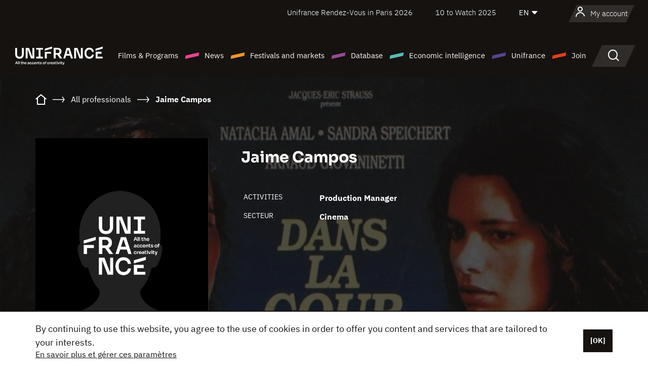

--- FILE ---
content_type: text/html; charset=utf-8
request_url: https://www.google.com/recaptcha/api2/anchor?ar=1&k=6LcJfHopAAAAAJA2ysQXhcpcbIYJi36tX6uIGLaU&co=aHR0cHM6Ly9lbi51bmlmcmFuY2Uub3JnOjQ0Mw..&hl=en&v=PoyoqOPhxBO7pBk68S4YbpHZ&size=normal&anchor-ms=20000&execute-ms=30000&cb=f1uh38qxnoxu
body_size: 49151
content:
<!DOCTYPE HTML><html dir="ltr" lang="en"><head><meta http-equiv="Content-Type" content="text/html; charset=UTF-8">
<meta http-equiv="X-UA-Compatible" content="IE=edge">
<title>reCAPTCHA</title>
<style type="text/css">
/* cyrillic-ext */
@font-face {
  font-family: 'Roboto';
  font-style: normal;
  font-weight: 400;
  font-stretch: 100%;
  src: url(//fonts.gstatic.com/s/roboto/v48/KFO7CnqEu92Fr1ME7kSn66aGLdTylUAMa3GUBHMdazTgWw.woff2) format('woff2');
  unicode-range: U+0460-052F, U+1C80-1C8A, U+20B4, U+2DE0-2DFF, U+A640-A69F, U+FE2E-FE2F;
}
/* cyrillic */
@font-face {
  font-family: 'Roboto';
  font-style: normal;
  font-weight: 400;
  font-stretch: 100%;
  src: url(//fonts.gstatic.com/s/roboto/v48/KFO7CnqEu92Fr1ME7kSn66aGLdTylUAMa3iUBHMdazTgWw.woff2) format('woff2');
  unicode-range: U+0301, U+0400-045F, U+0490-0491, U+04B0-04B1, U+2116;
}
/* greek-ext */
@font-face {
  font-family: 'Roboto';
  font-style: normal;
  font-weight: 400;
  font-stretch: 100%;
  src: url(//fonts.gstatic.com/s/roboto/v48/KFO7CnqEu92Fr1ME7kSn66aGLdTylUAMa3CUBHMdazTgWw.woff2) format('woff2');
  unicode-range: U+1F00-1FFF;
}
/* greek */
@font-face {
  font-family: 'Roboto';
  font-style: normal;
  font-weight: 400;
  font-stretch: 100%;
  src: url(//fonts.gstatic.com/s/roboto/v48/KFO7CnqEu92Fr1ME7kSn66aGLdTylUAMa3-UBHMdazTgWw.woff2) format('woff2');
  unicode-range: U+0370-0377, U+037A-037F, U+0384-038A, U+038C, U+038E-03A1, U+03A3-03FF;
}
/* math */
@font-face {
  font-family: 'Roboto';
  font-style: normal;
  font-weight: 400;
  font-stretch: 100%;
  src: url(//fonts.gstatic.com/s/roboto/v48/KFO7CnqEu92Fr1ME7kSn66aGLdTylUAMawCUBHMdazTgWw.woff2) format('woff2');
  unicode-range: U+0302-0303, U+0305, U+0307-0308, U+0310, U+0312, U+0315, U+031A, U+0326-0327, U+032C, U+032F-0330, U+0332-0333, U+0338, U+033A, U+0346, U+034D, U+0391-03A1, U+03A3-03A9, U+03B1-03C9, U+03D1, U+03D5-03D6, U+03F0-03F1, U+03F4-03F5, U+2016-2017, U+2034-2038, U+203C, U+2040, U+2043, U+2047, U+2050, U+2057, U+205F, U+2070-2071, U+2074-208E, U+2090-209C, U+20D0-20DC, U+20E1, U+20E5-20EF, U+2100-2112, U+2114-2115, U+2117-2121, U+2123-214F, U+2190, U+2192, U+2194-21AE, U+21B0-21E5, U+21F1-21F2, U+21F4-2211, U+2213-2214, U+2216-22FF, U+2308-230B, U+2310, U+2319, U+231C-2321, U+2336-237A, U+237C, U+2395, U+239B-23B7, U+23D0, U+23DC-23E1, U+2474-2475, U+25AF, U+25B3, U+25B7, U+25BD, U+25C1, U+25CA, U+25CC, U+25FB, U+266D-266F, U+27C0-27FF, U+2900-2AFF, U+2B0E-2B11, U+2B30-2B4C, U+2BFE, U+3030, U+FF5B, U+FF5D, U+1D400-1D7FF, U+1EE00-1EEFF;
}
/* symbols */
@font-face {
  font-family: 'Roboto';
  font-style: normal;
  font-weight: 400;
  font-stretch: 100%;
  src: url(//fonts.gstatic.com/s/roboto/v48/KFO7CnqEu92Fr1ME7kSn66aGLdTylUAMaxKUBHMdazTgWw.woff2) format('woff2');
  unicode-range: U+0001-000C, U+000E-001F, U+007F-009F, U+20DD-20E0, U+20E2-20E4, U+2150-218F, U+2190, U+2192, U+2194-2199, U+21AF, U+21E6-21F0, U+21F3, U+2218-2219, U+2299, U+22C4-22C6, U+2300-243F, U+2440-244A, U+2460-24FF, U+25A0-27BF, U+2800-28FF, U+2921-2922, U+2981, U+29BF, U+29EB, U+2B00-2BFF, U+4DC0-4DFF, U+FFF9-FFFB, U+10140-1018E, U+10190-1019C, U+101A0, U+101D0-101FD, U+102E0-102FB, U+10E60-10E7E, U+1D2C0-1D2D3, U+1D2E0-1D37F, U+1F000-1F0FF, U+1F100-1F1AD, U+1F1E6-1F1FF, U+1F30D-1F30F, U+1F315, U+1F31C, U+1F31E, U+1F320-1F32C, U+1F336, U+1F378, U+1F37D, U+1F382, U+1F393-1F39F, U+1F3A7-1F3A8, U+1F3AC-1F3AF, U+1F3C2, U+1F3C4-1F3C6, U+1F3CA-1F3CE, U+1F3D4-1F3E0, U+1F3ED, U+1F3F1-1F3F3, U+1F3F5-1F3F7, U+1F408, U+1F415, U+1F41F, U+1F426, U+1F43F, U+1F441-1F442, U+1F444, U+1F446-1F449, U+1F44C-1F44E, U+1F453, U+1F46A, U+1F47D, U+1F4A3, U+1F4B0, U+1F4B3, U+1F4B9, U+1F4BB, U+1F4BF, U+1F4C8-1F4CB, U+1F4D6, U+1F4DA, U+1F4DF, U+1F4E3-1F4E6, U+1F4EA-1F4ED, U+1F4F7, U+1F4F9-1F4FB, U+1F4FD-1F4FE, U+1F503, U+1F507-1F50B, U+1F50D, U+1F512-1F513, U+1F53E-1F54A, U+1F54F-1F5FA, U+1F610, U+1F650-1F67F, U+1F687, U+1F68D, U+1F691, U+1F694, U+1F698, U+1F6AD, U+1F6B2, U+1F6B9-1F6BA, U+1F6BC, U+1F6C6-1F6CF, U+1F6D3-1F6D7, U+1F6E0-1F6EA, U+1F6F0-1F6F3, U+1F6F7-1F6FC, U+1F700-1F7FF, U+1F800-1F80B, U+1F810-1F847, U+1F850-1F859, U+1F860-1F887, U+1F890-1F8AD, U+1F8B0-1F8BB, U+1F8C0-1F8C1, U+1F900-1F90B, U+1F93B, U+1F946, U+1F984, U+1F996, U+1F9E9, U+1FA00-1FA6F, U+1FA70-1FA7C, U+1FA80-1FA89, U+1FA8F-1FAC6, U+1FACE-1FADC, U+1FADF-1FAE9, U+1FAF0-1FAF8, U+1FB00-1FBFF;
}
/* vietnamese */
@font-face {
  font-family: 'Roboto';
  font-style: normal;
  font-weight: 400;
  font-stretch: 100%;
  src: url(//fonts.gstatic.com/s/roboto/v48/KFO7CnqEu92Fr1ME7kSn66aGLdTylUAMa3OUBHMdazTgWw.woff2) format('woff2');
  unicode-range: U+0102-0103, U+0110-0111, U+0128-0129, U+0168-0169, U+01A0-01A1, U+01AF-01B0, U+0300-0301, U+0303-0304, U+0308-0309, U+0323, U+0329, U+1EA0-1EF9, U+20AB;
}
/* latin-ext */
@font-face {
  font-family: 'Roboto';
  font-style: normal;
  font-weight: 400;
  font-stretch: 100%;
  src: url(//fonts.gstatic.com/s/roboto/v48/KFO7CnqEu92Fr1ME7kSn66aGLdTylUAMa3KUBHMdazTgWw.woff2) format('woff2');
  unicode-range: U+0100-02BA, U+02BD-02C5, U+02C7-02CC, U+02CE-02D7, U+02DD-02FF, U+0304, U+0308, U+0329, U+1D00-1DBF, U+1E00-1E9F, U+1EF2-1EFF, U+2020, U+20A0-20AB, U+20AD-20C0, U+2113, U+2C60-2C7F, U+A720-A7FF;
}
/* latin */
@font-face {
  font-family: 'Roboto';
  font-style: normal;
  font-weight: 400;
  font-stretch: 100%;
  src: url(//fonts.gstatic.com/s/roboto/v48/KFO7CnqEu92Fr1ME7kSn66aGLdTylUAMa3yUBHMdazQ.woff2) format('woff2');
  unicode-range: U+0000-00FF, U+0131, U+0152-0153, U+02BB-02BC, U+02C6, U+02DA, U+02DC, U+0304, U+0308, U+0329, U+2000-206F, U+20AC, U+2122, U+2191, U+2193, U+2212, U+2215, U+FEFF, U+FFFD;
}
/* cyrillic-ext */
@font-face {
  font-family: 'Roboto';
  font-style: normal;
  font-weight: 500;
  font-stretch: 100%;
  src: url(//fonts.gstatic.com/s/roboto/v48/KFO7CnqEu92Fr1ME7kSn66aGLdTylUAMa3GUBHMdazTgWw.woff2) format('woff2');
  unicode-range: U+0460-052F, U+1C80-1C8A, U+20B4, U+2DE0-2DFF, U+A640-A69F, U+FE2E-FE2F;
}
/* cyrillic */
@font-face {
  font-family: 'Roboto';
  font-style: normal;
  font-weight: 500;
  font-stretch: 100%;
  src: url(//fonts.gstatic.com/s/roboto/v48/KFO7CnqEu92Fr1ME7kSn66aGLdTylUAMa3iUBHMdazTgWw.woff2) format('woff2');
  unicode-range: U+0301, U+0400-045F, U+0490-0491, U+04B0-04B1, U+2116;
}
/* greek-ext */
@font-face {
  font-family: 'Roboto';
  font-style: normal;
  font-weight: 500;
  font-stretch: 100%;
  src: url(//fonts.gstatic.com/s/roboto/v48/KFO7CnqEu92Fr1ME7kSn66aGLdTylUAMa3CUBHMdazTgWw.woff2) format('woff2');
  unicode-range: U+1F00-1FFF;
}
/* greek */
@font-face {
  font-family: 'Roboto';
  font-style: normal;
  font-weight: 500;
  font-stretch: 100%;
  src: url(//fonts.gstatic.com/s/roboto/v48/KFO7CnqEu92Fr1ME7kSn66aGLdTylUAMa3-UBHMdazTgWw.woff2) format('woff2');
  unicode-range: U+0370-0377, U+037A-037F, U+0384-038A, U+038C, U+038E-03A1, U+03A3-03FF;
}
/* math */
@font-face {
  font-family: 'Roboto';
  font-style: normal;
  font-weight: 500;
  font-stretch: 100%;
  src: url(//fonts.gstatic.com/s/roboto/v48/KFO7CnqEu92Fr1ME7kSn66aGLdTylUAMawCUBHMdazTgWw.woff2) format('woff2');
  unicode-range: U+0302-0303, U+0305, U+0307-0308, U+0310, U+0312, U+0315, U+031A, U+0326-0327, U+032C, U+032F-0330, U+0332-0333, U+0338, U+033A, U+0346, U+034D, U+0391-03A1, U+03A3-03A9, U+03B1-03C9, U+03D1, U+03D5-03D6, U+03F0-03F1, U+03F4-03F5, U+2016-2017, U+2034-2038, U+203C, U+2040, U+2043, U+2047, U+2050, U+2057, U+205F, U+2070-2071, U+2074-208E, U+2090-209C, U+20D0-20DC, U+20E1, U+20E5-20EF, U+2100-2112, U+2114-2115, U+2117-2121, U+2123-214F, U+2190, U+2192, U+2194-21AE, U+21B0-21E5, U+21F1-21F2, U+21F4-2211, U+2213-2214, U+2216-22FF, U+2308-230B, U+2310, U+2319, U+231C-2321, U+2336-237A, U+237C, U+2395, U+239B-23B7, U+23D0, U+23DC-23E1, U+2474-2475, U+25AF, U+25B3, U+25B7, U+25BD, U+25C1, U+25CA, U+25CC, U+25FB, U+266D-266F, U+27C0-27FF, U+2900-2AFF, U+2B0E-2B11, U+2B30-2B4C, U+2BFE, U+3030, U+FF5B, U+FF5D, U+1D400-1D7FF, U+1EE00-1EEFF;
}
/* symbols */
@font-face {
  font-family: 'Roboto';
  font-style: normal;
  font-weight: 500;
  font-stretch: 100%;
  src: url(//fonts.gstatic.com/s/roboto/v48/KFO7CnqEu92Fr1ME7kSn66aGLdTylUAMaxKUBHMdazTgWw.woff2) format('woff2');
  unicode-range: U+0001-000C, U+000E-001F, U+007F-009F, U+20DD-20E0, U+20E2-20E4, U+2150-218F, U+2190, U+2192, U+2194-2199, U+21AF, U+21E6-21F0, U+21F3, U+2218-2219, U+2299, U+22C4-22C6, U+2300-243F, U+2440-244A, U+2460-24FF, U+25A0-27BF, U+2800-28FF, U+2921-2922, U+2981, U+29BF, U+29EB, U+2B00-2BFF, U+4DC0-4DFF, U+FFF9-FFFB, U+10140-1018E, U+10190-1019C, U+101A0, U+101D0-101FD, U+102E0-102FB, U+10E60-10E7E, U+1D2C0-1D2D3, U+1D2E0-1D37F, U+1F000-1F0FF, U+1F100-1F1AD, U+1F1E6-1F1FF, U+1F30D-1F30F, U+1F315, U+1F31C, U+1F31E, U+1F320-1F32C, U+1F336, U+1F378, U+1F37D, U+1F382, U+1F393-1F39F, U+1F3A7-1F3A8, U+1F3AC-1F3AF, U+1F3C2, U+1F3C4-1F3C6, U+1F3CA-1F3CE, U+1F3D4-1F3E0, U+1F3ED, U+1F3F1-1F3F3, U+1F3F5-1F3F7, U+1F408, U+1F415, U+1F41F, U+1F426, U+1F43F, U+1F441-1F442, U+1F444, U+1F446-1F449, U+1F44C-1F44E, U+1F453, U+1F46A, U+1F47D, U+1F4A3, U+1F4B0, U+1F4B3, U+1F4B9, U+1F4BB, U+1F4BF, U+1F4C8-1F4CB, U+1F4D6, U+1F4DA, U+1F4DF, U+1F4E3-1F4E6, U+1F4EA-1F4ED, U+1F4F7, U+1F4F9-1F4FB, U+1F4FD-1F4FE, U+1F503, U+1F507-1F50B, U+1F50D, U+1F512-1F513, U+1F53E-1F54A, U+1F54F-1F5FA, U+1F610, U+1F650-1F67F, U+1F687, U+1F68D, U+1F691, U+1F694, U+1F698, U+1F6AD, U+1F6B2, U+1F6B9-1F6BA, U+1F6BC, U+1F6C6-1F6CF, U+1F6D3-1F6D7, U+1F6E0-1F6EA, U+1F6F0-1F6F3, U+1F6F7-1F6FC, U+1F700-1F7FF, U+1F800-1F80B, U+1F810-1F847, U+1F850-1F859, U+1F860-1F887, U+1F890-1F8AD, U+1F8B0-1F8BB, U+1F8C0-1F8C1, U+1F900-1F90B, U+1F93B, U+1F946, U+1F984, U+1F996, U+1F9E9, U+1FA00-1FA6F, U+1FA70-1FA7C, U+1FA80-1FA89, U+1FA8F-1FAC6, U+1FACE-1FADC, U+1FADF-1FAE9, U+1FAF0-1FAF8, U+1FB00-1FBFF;
}
/* vietnamese */
@font-face {
  font-family: 'Roboto';
  font-style: normal;
  font-weight: 500;
  font-stretch: 100%;
  src: url(//fonts.gstatic.com/s/roboto/v48/KFO7CnqEu92Fr1ME7kSn66aGLdTylUAMa3OUBHMdazTgWw.woff2) format('woff2');
  unicode-range: U+0102-0103, U+0110-0111, U+0128-0129, U+0168-0169, U+01A0-01A1, U+01AF-01B0, U+0300-0301, U+0303-0304, U+0308-0309, U+0323, U+0329, U+1EA0-1EF9, U+20AB;
}
/* latin-ext */
@font-face {
  font-family: 'Roboto';
  font-style: normal;
  font-weight: 500;
  font-stretch: 100%;
  src: url(//fonts.gstatic.com/s/roboto/v48/KFO7CnqEu92Fr1ME7kSn66aGLdTylUAMa3KUBHMdazTgWw.woff2) format('woff2');
  unicode-range: U+0100-02BA, U+02BD-02C5, U+02C7-02CC, U+02CE-02D7, U+02DD-02FF, U+0304, U+0308, U+0329, U+1D00-1DBF, U+1E00-1E9F, U+1EF2-1EFF, U+2020, U+20A0-20AB, U+20AD-20C0, U+2113, U+2C60-2C7F, U+A720-A7FF;
}
/* latin */
@font-face {
  font-family: 'Roboto';
  font-style: normal;
  font-weight: 500;
  font-stretch: 100%;
  src: url(//fonts.gstatic.com/s/roboto/v48/KFO7CnqEu92Fr1ME7kSn66aGLdTylUAMa3yUBHMdazQ.woff2) format('woff2');
  unicode-range: U+0000-00FF, U+0131, U+0152-0153, U+02BB-02BC, U+02C6, U+02DA, U+02DC, U+0304, U+0308, U+0329, U+2000-206F, U+20AC, U+2122, U+2191, U+2193, U+2212, U+2215, U+FEFF, U+FFFD;
}
/* cyrillic-ext */
@font-face {
  font-family: 'Roboto';
  font-style: normal;
  font-weight: 900;
  font-stretch: 100%;
  src: url(//fonts.gstatic.com/s/roboto/v48/KFO7CnqEu92Fr1ME7kSn66aGLdTylUAMa3GUBHMdazTgWw.woff2) format('woff2');
  unicode-range: U+0460-052F, U+1C80-1C8A, U+20B4, U+2DE0-2DFF, U+A640-A69F, U+FE2E-FE2F;
}
/* cyrillic */
@font-face {
  font-family: 'Roboto';
  font-style: normal;
  font-weight: 900;
  font-stretch: 100%;
  src: url(//fonts.gstatic.com/s/roboto/v48/KFO7CnqEu92Fr1ME7kSn66aGLdTylUAMa3iUBHMdazTgWw.woff2) format('woff2');
  unicode-range: U+0301, U+0400-045F, U+0490-0491, U+04B0-04B1, U+2116;
}
/* greek-ext */
@font-face {
  font-family: 'Roboto';
  font-style: normal;
  font-weight: 900;
  font-stretch: 100%;
  src: url(//fonts.gstatic.com/s/roboto/v48/KFO7CnqEu92Fr1ME7kSn66aGLdTylUAMa3CUBHMdazTgWw.woff2) format('woff2');
  unicode-range: U+1F00-1FFF;
}
/* greek */
@font-face {
  font-family: 'Roboto';
  font-style: normal;
  font-weight: 900;
  font-stretch: 100%;
  src: url(//fonts.gstatic.com/s/roboto/v48/KFO7CnqEu92Fr1ME7kSn66aGLdTylUAMa3-UBHMdazTgWw.woff2) format('woff2');
  unicode-range: U+0370-0377, U+037A-037F, U+0384-038A, U+038C, U+038E-03A1, U+03A3-03FF;
}
/* math */
@font-face {
  font-family: 'Roboto';
  font-style: normal;
  font-weight: 900;
  font-stretch: 100%;
  src: url(//fonts.gstatic.com/s/roboto/v48/KFO7CnqEu92Fr1ME7kSn66aGLdTylUAMawCUBHMdazTgWw.woff2) format('woff2');
  unicode-range: U+0302-0303, U+0305, U+0307-0308, U+0310, U+0312, U+0315, U+031A, U+0326-0327, U+032C, U+032F-0330, U+0332-0333, U+0338, U+033A, U+0346, U+034D, U+0391-03A1, U+03A3-03A9, U+03B1-03C9, U+03D1, U+03D5-03D6, U+03F0-03F1, U+03F4-03F5, U+2016-2017, U+2034-2038, U+203C, U+2040, U+2043, U+2047, U+2050, U+2057, U+205F, U+2070-2071, U+2074-208E, U+2090-209C, U+20D0-20DC, U+20E1, U+20E5-20EF, U+2100-2112, U+2114-2115, U+2117-2121, U+2123-214F, U+2190, U+2192, U+2194-21AE, U+21B0-21E5, U+21F1-21F2, U+21F4-2211, U+2213-2214, U+2216-22FF, U+2308-230B, U+2310, U+2319, U+231C-2321, U+2336-237A, U+237C, U+2395, U+239B-23B7, U+23D0, U+23DC-23E1, U+2474-2475, U+25AF, U+25B3, U+25B7, U+25BD, U+25C1, U+25CA, U+25CC, U+25FB, U+266D-266F, U+27C0-27FF, U+2900-2AFF, U+2B0E-2B11, U+2B30-2B4C, U+2BFE, U+3030, U+FF5B, U+FF5D, U+1D400-1D7FF, U+1EE00-1EEFF;
}
/* symbols */
@font-face {
  font-family: 'Roboto';
  font-style: normal;
  font-weight: 900;
  font-stretch: 100%;
  src: url(//fonts.gstatic.com/s/roboto/v48/KFO7CnqEu92Fr1ME7kSn66aGLdTylUAMaxKUBHMdazTgWw.woff2) format('woff2');
  unicode-range: U+0001-000C, U+000E-001F, U+007F-009F, U+20DD-20E0, U+20E2-20E4, U+2150-218F, U+2190, U+2192, U+2194-2199, U+21AF, U+21E6-21F0, U+21F3, U+2218-2219, U+2299, U+22C4-22C6, U+2300-243F, U+2440-244A, U+2460-24FF, U+25A0-27BF, U+2800-28FF, U+2921-2922, U+2981, U+29BF, U+29EB, U+2B00-2BFF, U+4DC0-4DFF, U+FFF9-FFFB, U+10140-1018E, U+10190-1019C, U+101A0, U+101D0-101FD, U+102E0-102FB, U+10E60-10E7E, U+1D2C0-1D2D3, U+1D2E0-1D37F, U+1F000-1F0FF, U+1F100-1F1AD, U+1F1E6-1F1FF, U+1F30D-1F30F, U+1F315, U+1F31C, U+1F31E, U+1F320-1F32C, U+1F336, U+1F378, U+1F37D, U+1F382, U+1F393-1F39F, U+1F3A7-1F3A8, U+1F3AC-1F3AF, U+1F3C2, U+1F3C4-1F3C6, U+1F3CA-1F3CE, U+1F3D4-1F3E0, U+1F3ED, U+1F3F1-1F3F3, U+1F3F5-1F3F7, U+1F408, U+1F415, U+1F41F, U+1F426, U+1F43F, U+1F441-1F442, U+1F444, U+1F446-1F449, U+1F44C-1F44E, U+1F453, U+1F46A, U+1F47D, U+1F4A3, U+1F4B0, U+1F4B3, U+1F4B9, U+1F4BB, U+1F4BF, U+1F4C8-1F4CB, U+1F4D6, U+1F4DA, U+1F4DF, U+1F4E3-1F4E6, U+1F4EA-1F4ED, U+1F4F7, U+1F4F9-1F4FB, U+1F4FD-1F4FE, U+1F503, U+1F507-1F50B, U+1F50D, U+1F512-1F513, U+1F53E-1F54A, U+1F54F-1F5FA, U+1F610, U+1F650-1F67F, U+1F687, U+1F68D, U+1F691, U+1F694, U+1F698, U+1F6AD, U+1F6B2, U+1F6B9-1F6BA, U+1F6BC, U+1F6C6-1F6CF, U+1F6D3-1F6D7, U+1F6E0-1F6EA, U+1F6F0-1F6F3, U+1F6F7-1F6FC, U+1F700-1F7FF, U+1F800-1F80B, U+1F810-1F847, U+1F850-1F859, U+1F860-1F887, U+1F890-1F8AD, U+1F8B0-1F8BB, U+1F8C0-1F8C1, U+1F900-1F90B, U+1F93B, U+1F946, U+1F984, U+1F996, U+1F9E9, U+1FA00-1FA6F, U+1FA70-1FA7C, U+1FA80-1FA89, U+1FA8F-1FAC6, U+1FACE-1FADC, U+1FADF-1FAE9, U+1FAF0-1FAF8, U+1FB00-1FBFF;
}
/* vietnamese */
@font-face {
  font-family: 'Roboto';
  font-style: normal;
  font-weight: 900;
  font-stretch: 100%;
  src: url(//fonts.gstatic.com/s/roboto/v48/KFO7CnqEu92Fr1ME7kSn66aGLdTylUAMa3OUBHMdazTgWw.woff2) format('woff2');
  unicode-range: U+0102-0103, U+0110-0111, U+0128-0129, U+0168-0169, U+01A0-01A1, U+01AF-01B0, U+0300-0301, U+0303-0304, U+0308-0309, U+0323, U+0329, U+1EA0-1EF9, U+20AB;
}
/* latin-ext */
@font-face {
  font-family: 'Roboto';
  font-style: normal;
  font-weight: 900;
  font-stretch: 100%;
  src: url(//fonts.gstatic.com/s/roboto/v48/KFO7CnqEu92Fr1ME7kSn66aGLdTylUAMa3KUBHMdazTgWw.woff2) format('woff2');
  unicode-range: U+0100-02BA, U+02BD-02C5, U+02C7-02CC, U+02CE-02D7, U+02DD-02FF, U+0304, U+0308, U+0329, U+1D00-1DBF, U+1E00-1E9F, U+1EF2-1EFF, U+2020, U+20A0-20AB, U+20AD-20C0, U+2113, U+2C60-2C7F, U+A720-A7FF;
}
/* latin */
@font-face {
  font-family: 'Roboto';
  font-style: normal;
  font-weight: 900;
  font-stretch: 100%;
  src: url(//fonts.gstatic.com/s/roboto/v48/KFO7CnqEu92Fr1ME7kSn66aGLdTylUAMa3yUBHMdazQ.woff2) format('woff2');
  unicode-range: U+0000-00FF, U+0131, U+0152-0153, U+02BB-02BC, U+02C6, U+02DA, U+02DC, U+0304, U+0308, U+0329, U+2000-206F, U+20AC, U+2122, U+2191, U+2193, U+2212, U+2215, U+FEFF, U+FFFD;
}

</style>
<link rel="stylesheet" type="text/css" href="https://www.gstatic.com/recaptcha/releases/PoyoqOPhxBO7pBk68S4YbpHZ/styles__ltr.css">
<script nonce="RlH2iLyU7B1S88VAGOSaDA" type="text/javascript">window['__recaptcha_api'] = 'https://www.google.com/recaptcha/api2/';</script>
<script type="text/javascript" src="https://www.gstatic.com/recaptcha/releases/PoyoqOPhxBO7pBk68S4YbpHZ/recaptcha__en.js" nonce="RlH2iLyU7B1S88VAGOSaDA">
      
    </script></head>
<body><div id="rc-anchor-alert" class="rc-anchor-alert"></div>
<input type="hidden" id="recaptcha-token" value="[base64]">
<script type="text/javascript" nonce="RlH2iLyU7B1S88VAGOSaDA">
      recaptcha.anchor.Main.init("[\x22ainput\x22,[\x22bgdata\x22,\x22\x22,\[base64]/[base64]/[base64]/bmV3IHJbeF0oY1swXSk6RT09Mj9uZXcgclt4XShjWzBdLGNbMV0pOkU9PTM/bmV3IHJbeF0oY1swXSxjWzFdLGNbMl0pOkU9PTQ/[base64]/[base64]/[base64]/[base64]/[base64]/[base64]/[base64]/[base64]\x22,\[base64]\x22,\x22wq7DnRPCqcKCGlXCqcO6A8Ovw5LCjcOZw7LDmMK1wp/ClER5wo8/[base64]/CiXrCvSEPw73DrAxDwq3Di8KvwrXCgsKOWsOVwq3ClFTCo2zCq3F0w7zDgGrCvcKsHGYMesOUw4DDlipjJRHDpsOaDMKUwpHDiTTDsMOQJcOED25hVcOXcMOufCcDQMOMIsKuwo/CmMKMwrXDmRRIw59Zw7/DgsOZNsKPW8KkKcOeF8OdU8Krw73DmknCkmPDjkp+KcK9w5LCg8O2wp7Dn8KgcsOhwrfDp0MzOCrClhzDlQNHPcKcw4bDuRHDk2Y8GcOBwrtvwrF4QinCnlUpQ8KhwoPCm8Ouw6ZEa8KRJ8KMw6x0wqILwrHDgsKMwpMdTHDClcK4wpszwp0CO8OSQMKhw5/DgSU7Y8ONLcKyw7zDv8OlVC9Ww6fDnQzDgSvCjQNCClMsIzLDn8O6FDATwoXCi2nCm2jClcKowprDmcKPWS/CnDvCmiNhb0/[base64]/CmMO/wpbDu8Kew6McQMKCAMOzAMOIVlQ0w6gRDi/CpsK4w5gDw6YxfQBCwrPDpxrDpMOVw514wqZnUsOMK8Kbwoo5w4k5woPDli7DvsKKPQB+wo3DohvCrXLChnzDnEzDujfCvcO9wqVlXMOTXUJLO8KAcsK2Ajp4DhrCgxPDgsOMw5TCgRZKwrw9SWAww60Gwq5awqzCrnzCmWd9w4MOfH/ChcKZw6TCpcOiOGVxfcKbFEM6woliQ8KPV8O8fsK4wrxdw7zDj8KNw7Ndw797S8Kyw5bCtEjDrghow7DCv8O4NcKNwo1wAXDCngHCvcKuDMOuKMKcMR/Cs28pD8Ktw4fCgMO0wp5rw7LCpsK2LsO8In1BFMK+GxlrWnDCpcKPw4QkwrfDthzDucK/[base64]/[base64]/CpiLCiR5rMsKGw780MnULaHgKIsOrYXbDj8Otw4Aiw4Z5wp1ZOgHDjznDi8ONw5DCskUQw4HDiUU/w5nDgSrDpA4/[base64]/CrsKywq5QQmxKwoPDmsKOKMKKMMKEJcOswq4nKx0CXwUfVGLDpFLDn13CvsOYwoHCo3LCgcOlBsKaJMO4Jm4twow+JlI9wrYawpjCt8OYwrUuelDDt8OPwq3Cvn3DqsOlwrpHRsO+wqVgFMOiOT/CoVdDwqxkakHDtjjCjwvCvsOobcK8BW/[base64]/CmxnDvsO/w53CjDPCicKRE8Kvw7ogw4HDn8O+w4l2K8OXGsK/w6rCkwxoD0TDmw7CnyzCgsKvW8KscwcEwoNxHnDDtsKKIcOGwrR2wpkvwqopwqTDlcKYwqPDtWcKLH/DpsOGw5XDgcObwovDqwJiwr0Tw7XCqnjCpcO5UcKmw5nDr8KEWcKqcWU3FcORwr3DjRPDpMOoasKvwo5VwqcWwr7DpsOJw4XDuEPCg8KaHsKwwrHDssKgP8KRwqIKwr4Ow7BOM8KqwpxEwrI5YHjCm0XDncO8fsOKwpzDiGPCoxJPTSnDg8K/w6vCvMOgw7PCscKNwo3CtzvDmxcZwooTw5PDjcKDw6TDiMOqwrLDlD7DssKHdGMjZXZHw7jDkx/DtsKeSsOZP8Ojw53CsMOoIsKqw57DhG/DhcOHMcOxDRvDpG1aw7gswoNeFMK3wqjCvk8uwq1QSgA3w4HDiWfDicK7B8OPw4TDuXkzejzDrwBnVE/DrFt0w4YiTsOhw7BLN8KSw4kewrkURsOnDcKwwqbDsMKnwoxQKy7DiwLCjkUSBlcjw4xNwrnCocOHwqcDQcOMwpDDryXCj2rDqkfCp8Oqwoo7w5PCmcOaMMOKNMKcwpohw70mGC/Cs8OJwqPCl8OWN17Dv8O7wofDojpIw6cTw7J/w713BStPw4HDqcOSZgxhwpxwcSkDLMKdZcOdwpE6TWrDvcOackPClkZncMOlCFbDisOrIsKeSCdZQ03Dl8KPQWBGw7vCvQzCpMK9Dx/Cp8KnA29mw6NRwow/w5Ibw5g5RMOucmPDrcKcZ8OKFU0YwqHDlS/Dj8OTw5Fnwo8nZMO2wrFMw49RwqTDmcOzwqErM1xDw7bCicKfZMKJciDCtx1owpzCr8KEw68XDC96w7HDmsO9bzR/wqvDqMKFcsO2w4LDtll6YVnCgsKJasOow43DuwXCicOWwqPCmcOibXBdUMKwwr8owqzCmMKNwr3Ci2/[base64]/[base64]/ScKCCxTCv1TCn8KVw6kIZxvDoW50wpzCj8KLwr7DlcKCw4zDtsORw74tw7PCpwXDh8KoTsOOwrBtw5NHw4V7KMOiY1zDlRJMw4LCj8O6YQTCpQRgwqQXPsObw67DhQnCjcKBagnDjsOrACLDjMKxYVbCuWHCuj0qNcORwr9/w43Ckx3DqcK/w7/[base64]/[base64]/DuMKMw4YAe8KWJRVIwqRiXMOUFzRAT1V3w7IBQjhdeMOCSsOoesOkwozDosOvwqVNw6gMXsONwoNlZFYxw53DuEseX8OdK1gQwpLDm8KGw44/w5bCgcK1IsOww6jDqD7CosOLDsKUw5PDpEzCtw/CqsKBwpETwo7Dll/[base64]/ClBjChMKqw4PDuQHCuhXCkD8EZsOHbMK+wpUGTHnDmsKiHsOfwrjCtBpzw4TDoMKEIndUwrx8Z8KGw4BCw4nDnyTDo2/DrFbDmRgdw7JGBzXCmG/Ch8Kew4JMexzDr8KlZDYuwrHDl8Kiw5/DswptN8KbwrZ/[base64]/[base64]/[base64]/Cq1nDv3lxLS9cw5AAwpzCmHvDnB/Cn2REbE4jasKaH8O/wq3CgTHDri7CocOnZwMPX8KReg0/w49GVXQCwrEaworCqcKDw5rDu8OYDBdJw5bChsOow61/AcKoOALDnsKjw5UbwpB/bD/[base64]/DusKrw7NAGhomwprCjsO4wp/CljhtcVwSc0PCkcKvwonCiMOzwp1yw5Ylw53CvMOlw5VMT2vCrWbDtVBrQGXCpcKoJsK/Fk15w53Dn0ghd3PCk8KWwqQ1Y8OdQAxwHUcUwrJiw5DCiMOqw7LDjDgqw4jCpsOiw4/CqxQHQDYDwpfDhXB/woYECMKlf8OIXVNVw7XDgcOcfglxeSrCjMOyYTbClMOqdmpoVUcCw5xEJnHCtcKqfcKuwrpgwqrDs8OPfkDCiF9/awNKJ8K5w4DDgVnDtMOhw48/WWkzwp1nLMK6QsOXwrdNblE+bcKswrYPD3M4GQTDoAfCpsOhZsOIw6I2wqNWFMOOw68NBcOzwrUQHBzDt8KxZcOOw5nDlsKTwofCpA7DmcOOw7xSB8OndsOePAPCgGrCs8KdNBHDoMKEOcOIQUbDl8O0JSI/[base64]/[base64]/eE0LwrYvK8Oqw7fDtDdtw6jDqnfDri/DhsKowpoidsK2wp1/ERNFw6DCtHl6DVYxWcKVdcKGbgbCpn/CoGkLXxlOw5zCiX0xD8KoFcONRBzDiU5xGcK7w5QgYsOLwrhyWsKWwrDCq2FQfgpyQQATEMOfw6zDvMKBVsOuw65Lw4/CgWDCmDAMw57CjmDDj8KhwogHwrTDj0zCs1dywp0+w4zDkA0owrwPwqTCjXPClQZMI0ZiUGJZwr/ClMOZCMKMexghbcO/wp3CtsOVw7fCvsOxwqcDAiHDhx49w74DGsOjwrnDixHCnsKTw4tTw5TCpcKBJULCt8K3wrLDgmt+T0nCoMKxw6FcFmgfYsKNw7rDjcOoMHwbwonCncOfw5DCqMKTwowPPMOWV8Ktw5YKw4PCu2RTF3kyF8O7GU/DqsONKSNiw7fDj8Kfw65DeC/Cjg3DnMO9AsOpNDTCiRUdw4BqESLDhsOUecOOLUZYO8KWLFUOwqcYwoHDgcOTCRzDuihLwrvCscOWwrFZw6/CrsObwoDDq0nDmQ5WwrbCj8KnwoUEKT11w6Zlw4c7w5/[base64]/w602Fw7Cml1rwoHCsMOLQ8KLZ8OfLsKbw5XCkMONwoNdw5h/XTLDs0x4E25Nw6c/dMKuwp8TwrbDjx0CKMOdJC0YdcO3wrfDggdiwqhNKXfDryHCmQ/CjG/[base64]/Cs3jDr8KwKsOxUcO4WsK2woJLwo9MF0/CisKCa8OyEndiZ8KMPsKJw5nCpcOhw794Y0bCuMOGw6p2RcKxwqDDrxHDoBFiwokSwo8VwpLCgQofw4zDvG7DvcOdREwuMWoTw6nDqEQ2w5JkOCQsTSRNwopew73CrRTCoyfCkndjwqVrwoh9w6wIY8KICRrDgELDscOrwolkF0cow7/Cry8bBcOpdcO4B8O7JGURLsKuAgBUwrgMwrZNTcK4wo/Cj8KYXMOCw63DvjlyH3nCpFzDjcKJV0nDg8O6VjpTI8Owwqd2OH7DtHDClRvDj8KuIn3Ds8OQwoIDLkACKH7DmhjCscOdLjRTw4xWfS/Cp8K/wpVtw5UcIsKdw78Vw4/Cn8O0w5dNAHhTCDbDssKjThjCrMKIwqjCvMKnw6FAOsOSLS8BTjjCkMO3wpN+G0XCksKGwo5QShVNwpEQMBnDiR/CnBQ9w5jDkTDCtsOJGMOHw4gdw7okYBI9RzVVw6PDnhNvw5XDpRrCgTU4YG7CoMKxTWrCtMK0dsOXwoVAwp/Dm28+wpgYwq0Fw6bCgsOGKHrCp8Kbw5nDohnDpsOQw63DosKjdcKfw5nDhWJrAsOKw45NFk0nwr/DrzrDkRIBOmDCixzCvUtGN8OLEjwdwqAUw6l9wqfCggXDulDCicOkREtRdcOfUhPDs1E1DmscwrnDscOUcB9LR8KHfsOjw4ctwrXCo8O9w7J0Y3Y5egl6BcOUNsKRQ8OFWgfDiX7ClXrCuV14Ph8ZwqlWQ3LCs10yLsOSwoEuaMKxw4xHwrZrw6nClcK6wr/DuCHDpVDCvRZLw7R+wpHDsMOvw4nCmgQEwoTDul7DpsKAw6I8wrXCogjCpU1Saz1fZQ7Cg8Ksw6hqwqbDggrCpMOMwpxEw4bDlcKJCMKGKMOmNwPCjjUSw5jCrsOzw5DDqMO2B8OxECAYwolAG1vDksKzwrJnwp/DjXbDpHLCqsOZYsO4w4wAw45zBmHCrgXDqwpLfT7CiWXDnsK2RSzDtXo4w4nCh8OVw6DCgUlsw6NOFkDCjzBSw5/DsMOMJMOYTSE/[base64]/Cs8O9w5RTbnIpZMOxwpnChXQkBgQFNMKsw5/[base64]/CrxrDt07CjsOEw7fDjVxtW8Obw4PCtsOVUMO7wq5xwqfDiMONWMKwSsOSw4vDmcO7ZVQDwoh7LcOnFcKtw6zDoMK2SSB/VcOXX8Ktw4BVwr/DiMKkecKSTsK8W1jDkMOqw69PZMKbLhloHcOAw5dgwqsRf8K6FMO8wr13wrIzw6HDlMO1eyjDtcOKwqgNCxDDhcK4IsOXdHfCi3HCs8OlRSolRsKADsKDJBYRe8OzJcOdV8KQA8OHE0w3Ol0zasO/G0I7ZjzDlWRAw6t/eyxvQsODQ0zCm3dZw6Uxw5h/b2hLw4rCkMKzWncrwrIWwo8yw5XDoz/CvnDDssKZUDzCtV3Cl8OEHcKqw6wiXsKnXkDDgsKTwoLDl0nDkSbCtGgOw7nCnm/DkcO4R8O7Cjt9MVDCssKrwoZdw7NEw792w5zDn8K1aMOxQ8KYwpZUTSJmT8O2c3obwr0lORMcwq0Yw7FsbQgNOw9QwqLCpBvDr2/DjcOvwpkSw6LCpTXDqsOtFnvDlmZzwrDCoidPcS/DmS5yw7zDtHcywpDCk8Odw6DDkSTCqxXCq3tVZjU6w7nCsjZZwqLCosOkwpjDlHc8w6UtBA3CkRNHwrrDq8OGGCzCjcOMUhbCjzTCmcOaw5/[base64]/w5vCoSjDjcK+UWwKMCHDnMK8w4c6w4R9YgTCpsOqwoPDtsOww4jCqALDiMOow6sXwprDp8Kjw490AwrDrsKSYMK2OcK6C8KRFMK6acKpKQV5TT/ClWHCssKrV3nChcKHw57CosOHw4LCpwPCnCw2w7fCvGZzABnDuHxkw4DCpGPDjREEYirCkgd8VMKpw6UjFXTCiMOWF8ORwr/Cp8KdwrfClsOlwq4MwoZDwqTCkiYrEXgvLMK0wq5Ow5NZwqsGwobCisO1P8KsHsOXcHxuW3MbwpRjK8KtUsOrU8OGw74Gw5wxw5bCnxNWcsOfw7rDgsOXwpsEwqnCoVvDhsObZMKAAkYFfX/CtMKxw7rDvcKCwrXCgTjDmzBNwpcHfMK9wrfDoS/DtsKRbcOYeTzDjMO5QUR/wp7CqMKMXgnCt0klwqHDs0w7IVtmGhF2woQ+Tw5KwqrCuxp1XVvDrWzCv8Owwohkw5vDnsOJJsKFwpAWw77Dsg5MwqzCnUPCnw4mw5xmwoYSPMK2csKJQsKDwr87w7DCpmFSwozDhSZew78rw5tgNMOww4dcG8OaccO/[base64]/[base64]/DuWo+wpIkwoTChF/CqgQuw5vCrkPCgwUoVMOyKTDCi15RAMKqHl0DAMK7NsKQfgnClybCk8OdXGd1w7dfw6IvGcKhwrTCj8KDTHfCgMO+w4I5w5wrwqtDXSrCi8O4wp0YwqDCtxTCqSfDoMOIM8K/[base64]/DmcOCw6rDk8Kgb8KUwqvCi8ObfMOjT8OEHsOIwroOYMOJC8KhJMOeHW/Cs1XCk0LDpcOWGzvCrcKxd3PDu8OhUMKjb8KZFsOUwp/[base64]/UcOvw5DClU7DngdRw5vCnMK5XlMFwoHCrV5qT8KpCCvDoMO5IcOrwpYHwohVwqAyw6jDkxHDk8KWw5U/w77Cr8Kww7RXeATCoSXCrcKZwoFFw6zCrT3Cm8OYwojCvCJGAMK/[base64]/[base64]/CtxpjWG7DssKowqFjX8K5ccKPwp8GEMObw7NpNn8cwprCisKIEXXDo8OqwqnDqsK3Vwx1w6Z+EwFSOgzDpwlPblp8wo7Cm1QFWkt+acOrwo3Dn8KGwqzDpVVxMATCjcKOBsKWAcKDw7fChjtSw5UUa3vDpXk6wpHCpBEew6zDuXHCt8O9fsK3w7Qzw6xzwrcdw51/wrxLw5bDrTE4MsO3KcO2GgnDhU7ClDR+TBArw5gaw60kwpN9w5xHwpXCi8KxaMOkwoXDtykPwrsKwrbCthsGwq1Ew57Ck8O/PDzCvxYSZMONwqQ6w4w8w6/Ds0HCoMKhwqYdR00kwp4tw4klwpcKBWsVwoDDqMKcGsKQw6zCsyFAwpQTZR5Jw6DCk8Kaw5Zsw73Dph4Sw63DqQNwE8OMTMOVw5zCkzQfwo7CsigAIlTCgz4Rw7gzw6/Dkj1IwpoTNiHCv8Kjwr7CulTDkMOvwrwDQMKxZsOqcT0uw5XCuiHCtcOsVRBlOSktXX/CszgVHkoxw6FkXyY6bsKCwoouwojCu8OJw53DkMKMCQkdwrPCtsO7O0U7w5vDvV1NdMKSNXFkQS/DsMOWw6/CusOQTsOsCFgiwoN+fxnCjMOlBGTCrsOJEcKvdUvCi8KvLTMkGMO/fkTCiMOmRMOAwozCqCNgwpTCoWILBcO/IMONX0N9wpTDmW1uwqwdSyUMCCUVUsKWMUIUw7c7w4/CgzUtd1fCuyXCgsKfeVwWw7dwwrdZEMOBM1JSwoXDicOew45tw5LDiFHCu8OjPzIdTRIxw40kDMKhw4nCiTU1w7bCmmJVZGDDrsOdw4/Dv8KswrgTw7LDsClvw5vCgMKZL8Kwwogiwp7DgnHDrMOIPyN8FsKXwoM7RnU/w6MMIkcdEcO6HMO0w5zDncOIJxM4JTw3IsKJw5BDwq1iLzXClQYpw4bDr11Uw6UEw57CqUMdJFrChsOfw7JPP8OvwqjDkHbDhMOxwpTDocO/G8OVw6/Cq0lowr1dfMKCw6TDnsOoB38Mw5DDkXjCgMKtLRPDkMOFwq7Di8OAwpnDnBjDh8Kpw7LCgHEYKEsLFR9uEcK1BkcBNgt/[base64]/CsE3DtsKbwq0Ww6DDnDvDvlpTYcKJwo7Cv1JGF8KUIzTDh8ONwoNQwovDkS5XwpLCrcOUwrHCocO9EMOHwp/CmXczM8O4wqVBwrwvw7NhB2s7AUAtKMK+wrjDq8KGTcOPwqnCkTBfw5nCoRswwrVtwpsSw60dD8OlGsOtw6kNfsO+wrQ4YjdLwq4KRlxRw6YSfMK8wp3DhU3DtsKiwoXDpinCrhPDksOUQcKWPcKjw54/[base64]/CogrCqkPCqDbDnMOHw4BNwrBSw6ZMYxTCs2rDoRnDusOtVgQaacOeXWMabk3Dv3gSCy3CrlAfBcOUwqU5XAkyfzLCuMK5M1J2w6TDh1XDv8Kyw5oCLVDDjsOJGi3DtSQBDcKxZFcew4DDu2jDosKXw6xaw6cTPMO+eH/CrcKSwrNsXAPDp8KjQDLDoMKRc8OowpbCoDcpwoTCgFxNw4IdC8OWA2XCs3XDkRfChcKNMsOSwpMmeMOEOsOfB8OZLMOcR1TCpghyVsK7ZMKpVBR0wovDqcOrwqISAsOkU3nDu8OSw6/CiFwvUMKswqpbw5Ixw4nCrl0yO8Kbwo9SNMOKwqsDVWNiwq7DgcOZN8KRwq7CjsOGBcKMRwjDscOHw4lHwprDjMO5wqjCrMK7GMOGBC9iw6w9ecOTa8O1Ulo2wpF3bBrDm0BJaBErwoDCg8KGwrtjw6nDrcOWciHCgCTCisKJEcO/w6TChX/CicO/T8OOFsOKT3FWw7hwYsKAU8KMG8KdwqnDlhHDrsOCw5EoCMKzCELDhh9lw4RDFcO+dyxtUsO5wpJFXH7Cr0TDhV3CklLCu1RMw7U6w4bDpUDCkSRUw7JCw4vCtkjDmsOXRQTCoG/CuMOxwoHDlMKKO2TDiMKiw4MjwqXDpcKhw7TDlTtPaTQDw49Xw74oFwvDlBYWw6LDtcO/Cmg+A8KYwq3Cj3sywqNvXMOrw4gRSG3CgnbDhcOMUsOWblMWOMKiwowOwqzCuShrIn42HAoxwrbCo3siw5k/wql0PknDsMO0w5jCrjwKTMKIPcKZwrE4H3dtwoo3PsOcWcK3YitXBQjDoMKMwobClsKYdcOaw4DCpBMJwqzDi8KVQMKrwrFuwrbDgRorwqvCv8OgD8OnEsKNwrTCq8KAA8O3wpVCw6fDssK0bjY7wr/Cmn1fw6p1GVFpw6/DnirCuhvDg8OWeATCnMOHcURuJAQiwrMjER8UXMOyX1IMDlMmdyFlI8KHH8ObFcKlCsKzw6MQOsOnfsOlTWvCksO9CxTDhGzDisO7KsOmd2QJVsKYPlbCqcO9aMO1w5RbS8OlTGDCi2YRZcKtwqjDvn/DsMKOLSQmKxnDmjN8w7UxdcKtw47Dkgh3woI0wojDkBzCknvCuE7DhMKtwq91N8KHMMK9w6Zwwr7Dhz/Dl8KKw5fDk8O5BsKXfsOLJy07woTDqRnCuiHCkGxQw41Hw7/CrMOPw61UCsKWXMOlw6jDoMKocMKCwrrCggXChl7CpGHCgk92w5lkeMKNw6tVZH8RwpHCtHBgWwPDoS/CjcOhaUt+w53Cty3DhnM5w6p2wonCjMOEwotXeMKfCMKBXcOVw4oGwobCuh8+CsKtMsKiw7jCgsKSwpTCu8K7NMKUwpHCs8O3wpbDtcKGw4A0w5R1ZDYeBcKHw6XDmsOLPEZ/AnwFwp8GBgTDrMO8BsOewoHCn8OpwrrCpMOTOMOIGC7DqMKsAsOtAXnCt8K3wq5jw4rDlMOfw6/CnAjDlHrCjMKTQwzClH7DlWAmwpfCoMOuwr8twrTCq8OQJ8Ogw7PDiMKOwo9SXMKVw6/[base64]/Cm8KTwoQDw7PDhsOqw6PDncKnTMKvSCfCm8Kdw5LChGDCvDbDqMKdwoTDlgJCwp5vw75owpTDq8OdIAJqQVzDmsOmFXPCl8K+w73Cmz9pw4bCiHHDj8KXw6vCngjCjh8OLmU5wrHDmUnCgF9iTMKKwqIWNzDDuDw9FcKww5vDmlpnw5/CsMOUNhjCnWrDmsKtTMOvQ2DDjMOfBWwAX2ldSHJ5wqPCoQvCpB9Yw67CsArCqUJaKcOAwr3DlmXDomI1w5nDqMOyGD/Cn8OWfcOgI3EcTzTDu0pow7MbwrTDuRrDqGwHw67Dr8KgScKOM8KPw53CnMKlw4FSDsODMMKLGXXDqSjDvlguFnXDs8OAwo93WU5Qw5/[base64]/[base64]/Cq2/Dp8KGKsKGcMKTJA7CpibDvjPCksObwrvCn8K1w4Yyb8Oww5hnPlzDlnvCmD/CgnfDqxQvLVvDiMOKw5zDoMKTw4LChm1uQFfCjkRlZ8K9w7rCn8KIwoLCvjfDnhcGTUUJKCxYXEvDok3ClsKYwrzCm8KmCMOMwrHDosOcSEbDkGrDuXfDksOXPMOsworDvMKcw6nDrMKgMzBNwqZew4XDkUtgw6PCu8OWw64Bw6FMwr7CmcKCYgTDkFnDosO/wqMCw7YaScOfw4DDlW3Cq8OFw7LDscO9fTzDkcOaw7/[base64]/CtS3CgMOfT8KHGsO8A3VtXwBzwrnCkMOxwqNbXMOhwpxlw5gXw7nCscOZEjJoIEPCl8OGw57Cl0rDqcOQTsKAA8OmWVjCgMK3Z8OVNMKeRyrClj8NTHPClMOsNMKlw4jDvMK2KcOIw4o+w5EQwqXDs1x/YlzDl0TCnAdmL8OQdsKLUMOwMMKGIMKmwq4Xw4bDlBjCk8ORRcKXwp3CsH3CrMK6w5wRX1cNw4Y6wo/CmRvDsSDDmCQxSMOnBcOyw7ICX8K6w4RoY3DDl1Uwwp/[base64]/DslXDg8OnGcOKLEw8OD3DtMKiwoV8Nn3Cl8KmwrXDoMKnwpl9GMOkwrVwYcKYb8OkeMO8w4LDj8KQKinCkh9KTlARw4F8YMOzAntUYsOMw4/CvsO6wqBWHsOww6HDiicBwrzDocOdw47Dv8KzwrtWw6TCiHLDgxfCvMOQwoLCpsO/w4bDqcKLw5PCjcKXWkg3MMK3wo1Iwo0sY3nCrF/DosKqwqnDtcKUb8KEwpDDnsOpL0oDdSMQCcKhbcOIw6LDg0HCqkILwpfChsOEw4XDgSzCpn3DphXDsSfCiFZWw6YOw79Qw6MIwrPChBc4w6MNw57Cu8KQccKww48KLcK3wrHChDrCg0IDFFpXL8KbVV3CsMO6w4dFcnLCusKCfMKtOhtUw5NuZH9/MSA2w7dLa31jw6gAw5wHWsOvw5g0dMOGwq/DiVtzScOgwoDDssOiZ8ORT8OCLHjDv8Kqwocsw6R9w79mB8OwwoxQw6PClcOBDcKFHhnDocK4wpXDrcKjQcO/[base64]/[base64]/bl3DnMOHCUrChW05NVo1wpkAwonCsjQMwosKBR3ClCB0w43DoQp0w6HDsWnDqRIqGMK2w5jDjHM7wrrDl28ew7IBC8KNU8KVbsKbNMKHEsKOA0tqw6BVw4zDjQk7OBsDwp7CvsK1awYCw6rCuDYLwoxqwofCsi/DoBDCpkLCmsOvTsKJw6M7wosaw7hcC8KqwqvCnHU4dcO6UmbCkFHDosOeYgTDizMcU1hJGsK5CxYLwq4pwrDDrkR7w6XDusK7w7DCijM2UsKnwpbDjMOuwrRYwq40BGItVznDtw/[base64]/CtcODChDDhcOKwpkSOz5dw7YcQDBKw4k+RcKEwojCgMO+OEhxHl3Dj8Kiw7jDpXLCkcKZUcKzBkPDrcKHJ17DqxB2KnYzHsKFw6zDosKvw6/[base64]/CpxV7w7ooOhxHwrpzYsOjfRddw6DDlwTDv8KRw4NiwqzDgMOvwrnCrRU4NcOuwrbCksO5asKWLlvCvTzDnzHDvMOWdMO3w74nw6nCsS8Yw6w2wobCtVdGw6zDlx7CrcO3wq/CtcOsNcKfCj1Aw73DhGcQGMK2w4oCwrhZwp9dKTVyYcOxw4sKDClHwolQw4bDmy0AbMOPJjYSNC/DmE3DhGAEwpdYwpXDhcOkBcKVeVZQacOuL8OswqAawoViGUPDlSdxGsKAT2TCnw3DnsOowpAXQ8KoacOtwp5Nw5ZGw57DpGdFwo80w7IpTsOkDFgsw4/DjcKMIgrDqMOZw79ewo19w5s0cFvDp1LDonjDiRgmFAthVcKmKsKWw4oTIx3DssKyw4jCrcOePnTDjS3CmcOQT8OzPDTCr8Kaw68wwrc0wq3DkkoJwpfCnU7CpMKwwpUxAwFdw6UmwoXDjcONXD/[base64]/Drl0RwoXCu8O9dMK9wpXDvcKcInAcwqLChlIVOMODwo8uH8Ofw548cChoP8O7SsKKZkHDliVfwqZ/w4DDkcKXwoEdbcOUw57DicOgwobDgFbDkXpqwonCusKEwofCl8OEdcKRwrsJOnt3acOUw4/CvAI/Zw/Co8KiVipYwq/[base64]/w6jDrkbCgR/[base64]/eVxnJMKDw5plM8OZw4HDnsKjT8Klw6DDiUZoO8OpRsKxWVTCjwRaw5dbw7jCgD5xXx9Uw6nCmVUKwotfLcOpNsOiJQYODDBiwqHCqH9gwqvChkHCti/DncKRVTPConFAO8Olw6pzw5wsKMO7KWctZMOXRcKrw4xQw7sxFU5hacOiw6nCr8OLOcKVFjzCvMO5A8K3wonCrMObw4MUw7TDqsODwohuLA0RwrPDuMO5Y3jDi8OvHsOlwrMWA8OjCE0KUnLDrsOoTcKew6bDh8OSY3/ClgTDlnbCq2JxT8OULMO8wpzDh8KpwplDwqcdS11uOMOowrgzNcOFdCPCi8KScGTCkh1dR15yAH7CnMKYwqsPCwLCl8KscWrDvRzCksKgwoZ1MMOzwpfCmMKrQMOpAUfDq8K4woZOwq3CvcKLw5jDvn7CmFwDw5wOw4QTwpXCmMK5wo/[base64]/Cp8O3DkfDu8O8w5tNw5oNw4QCBMO3w4Nlw6IsOSnDok3CkMKVw4N+w7Mow5LDnMK6G8K6QFrDjsOcA8O9EmrCj8KGLw/Dp3djTAbCqSPDuAoGZ8ORSsK+woHDnMOnfsK0wqJow4kYETILwos1wofCs8OuV8OYw6E8wphuDMK3worDnsOlwr8qTsK/w557w47Cn2zCs8Kqwp/CvcKDw5gQN8KDWcKxwp7Dsh/CpcKjwos/FCUecETCncKmTgQLKsKGV0PDicOhw6/DqTJWw5jDkUPDiUTCtEQWN8KSwrLDrW1VwqrCkzdRwp/[base64]/Cl2l8B1HCisOpHcKjOTfDvgbCs2ANw6HCkhdKA8OFw4R7XhrChcO+wrvDtcKTw57CgMOnCMOHNMKdQsK5ZcOCwqhSNMKiaCk2wprDtk/DnMKMbsOEw68kWMO/UsOkw7NRwq0Xwp3Cn8K7dDrDuRbDix5MwoTCjlTClsORbcOaw7E/bMKqGwo6w540UMOTEDQcdRpOwpHCjsO9w6HDhXRxUcKywqIQOWDCrUNOcMOtLcKSwrdjw6ZJw7Nuw6HDr8ORKMKqYsKjwqbCuF/CjX9nwqbCpsKAXMOETMKlCMOAdcOUd8KWYsOFfjd2RMK6P1ptSW0Lw7Q5BsOXw5LDpMO7woTChBfDkS7DnMKwf8OdWChswqsoSCloPcOVwqEDDcK7w47CnsOjNVIiVcKMw6rCjWdZwr7CtB3CkT0iw4lJGCIzw4DDlTVAYzzCrDNsw6bCtQHCpUAnw6hCBcORw4/DhR7DjsKRw4kqwpPCpFBrwpFKWcOgJMKIXcOadX3DijVqCEswOsOYBnU/w7XCgVnDpsKQw7TCjsKzSzY8w5NFw4FZWXQFwqnDohLCrsOtEEHCty/[base64]/H0EKG2bDnRXCuEM3ZjTDrcOyw6FwLcOoGEQUw5duXMK9wqRWw5DClg4pe8OowoFiXMKiwrwGRHtiw6Mawp4Dw6zDlcKkwpDDrHJ9wpcGw4vDnQsQTMOKwpovXMKvGRLCmjbCqmpLZcKdYV/CnVxIM8OqPMKTw7/Cuz/Dh30Gwqcrwptfw6FEw7jDkcKvw4/Cg8K+bj/DtCYOf0xIBTZWwoxNwqkVwpJEw7NfHkTCmj/CmMKmwqsaw6Zaw6vCukE4w6rCsTvCgcK2w5zCvRDDiVfCs8OeByAacMOVw41Rwo7Cl8OGwostwrJww6o/ZsOiw6jDs8KGTyfCq8OPwrBow53Dj2xbw5HClcKcf1wDYk7CpgNrPcOQTXHCpsOTwpPCnSrDmMOdw4DCiMOowpY5RsKxQ8OBKcOWwr/[base64]/DhcOEwrgrL8KtDjxbw6MTw5bDhcOyKTXDg1XDocOTFTYOw7vDksKkw6/[base64]/[base64]/Dl3UMAcOBw650w6doHcKpBsOwwoXDgmEcXxx6AkTDiFjCuFbCn8KdwoXDnsK3OsK/GFhJwoPDhHsjGcK/w7HCvk0ydELCmBE2woFtDMKTKhbDm8O6I8KbbzdQMQwEFsOqFGnCscKqw68HM3s9w5rCin9GwrLCscO5EzMcbTRow6FUwrfCmcOnw4HCpzbDlcOnGMOtwqPClCfDi1XDrwEdQ8O2UHHDncKbR8O+wqV5wpLClD/CpcKFwpxtw7t+w7/Ckmh5bcKSDHYowpp1w4I6wp3ChVMZU8Klwr9UwpXDmsKkw53CuSwNN1nDv8KFwp8Gw6fCpwVHfsKkMsK+w5hfw7gVYRbDr8O8wqjDoQ54w57Cgx4Xw4DDpXYLwoXDr1ZRwqlFN2jCvV7DncKUwozChcKcwoVow5zCocKpDkTDp8KnfsK4wohZwrs2w4/[base64]/DsyHDvsKJTMKew4XCsMKgUSHChsKCHBLDvMK0EicGIMKxZcOzwo3DvzXChMKew7jDv8OGwrvCsmYFDC47w4sZWDTDncKww6MZw64qw780wrPCvMKOCic9w4suw5PDsFvCmcOuDsOhUcO8wqDDicOZaxo7w5ZNZXA+XsKWw5vCuivDrsKUwrcTWMKoCkIAw5fDuEXDnT/[base64]/[base64]/[base64]/ClnvCmMO2w77CuDEVwp3CrMOYASjCmcK/RMKrMMO5w73Dhg3CvSl7cnnCqXNEworCny4+S8KFP8KdR3nDolDCj100RMKnFsOiwo/CuEc3w7zCk8KBw719CBrDhXxMLjzDmDgRwqDDmEDCuUrCsgVUwqduwozCuHx2HHQPa8KCHm0JacOnw4Uvwog/w4oswpcEcyTDsxxze8Kcc8KNw4HCjcOLw4DCqFoyTMO2w7gDfsOqJUMWSVAFwqcfwrV/[base64]/[base64]/DpsOnc3zCmsOETkPDu8OXwrnCs2DDvsKIEg3CjsKSbMOFw5fDkwDDlFoEw60fdz3Ch8OBMMO9c8O5csKidcKfwr1zalzDs1nDi8KbMMOJw73DmR3Dj3Jkw6/DjsOwwpTCtsO8YQTCpcOCw5s+OETCjcOhLn96albChcKiUERNTcKffcKMdMKcw4fCrMOHQ8OZfMOOwrYPe3bCocOewr/CisOww5Enw4/DqwEXPMKCF2zCtcOKbTZZwrNDwqESJcKVw6Y4w5F5wqHCplzDu8KRWsKcwo1owphNw4rCojgAw6bDqFHCusOZw5w3Txp1wqzDuWVawr9YMsOjwrnClH9kw5XDpcKyAsOsJT3CtTbCh3ZwwopQwrU6WsOfcT9uwr7Ci8KMwq/Di8OEw5nDgcOJAcOxO8KQw7zDqMOCwrvDlcOCGMOTwrdIwrIzQ8KKw7/DqcOQwp3DusK8w5vCtlVAwpHCtGBwCS7CjxLCrB5Wwr/CtMOtZ8O7wqPDj8K3w7pTRgzCrwXCscKawoHCiB8xwqA8cMOvwqTCvMKPw6fCrsKUJ8O7LMKiw4XDkMOEw5/CgAjCjXEhw53Cu1XCgk5jw6HCoTZwwr/Dg2FIwpzCrmzDjDbDlMKeLsOyEsKxRcKEw6BzwrTDqFbDtsOdw5wWw4g6PVQuwqtxOE9fw5xmwp5Sw7oSw7bCvcOhMsKFwoTDt8ObNMO6IAF/NcKic0jDpGvDtT/CpsKMDMK0PsO/wpIhw6HCqk/CkMO7wrXDgsOCSG9GwooSwr3Dm8Kpw7knP2gKUcKPbCDCosOma3DDkcK9RsKcZ1TDkRMIRsKZw5LCojHDm8OIaH9Ywqcawoo4wpJpGh8/wpdxw6LDqF9ELsOjTcK5wrxtXmk4G0jCrhEFwrXDtifDrsKCcQPDgsOeK8O+w7TDp8OvU8O4L8KQElHCvMKwKjxgw4Q7asKGJMOSwobDsxMuGEzDpgAjw79SwpIMZQxrOMKeZMKCwr0qw7p/wpN8LsK5wohvwoBnG8KQVsKWwogzwo/CmMOEYiJwNwnDjcOfwr7DgMOLw5jDuMKaw6V4YW7CvsOEbcOOw6zDqwJoY8Onw6cWOGnClMOtwrzCgg7CpsK0FQnDigLCpURtWsKOLBLDssOGw58BwqHDgmA5CWISGcOswqU8fMKAw4g+b3PCu8KBfmXCj8Oiw69Ow7PDvcKJw7QWTXMqw4/CnmhDw5dCCTsnw67Dk8Khw7jDj8KAwogywqzCmgc5wpLCosKMCMOBw6hgdcOrEBzCr1jCp8Ovw4LCgCIebsOTw5VVIk5tVFvCsMO8HUXDgcKlw59sw70VK3nDvxkCwo/[base64]/[base64]/cTvCuMKuCsKYaErDi3x/wqkFRHzCvMKuwrPCk8KrwojDjsK2QkwZw5nDl8KOwpwqTHnDmcOyeXzDhsOHQ3/DmMOfw4M7Y8Oad8KFwpYiZUjDi8Kxw6XDlSPCiMODw6LCpG/CqcKTwpgyDkZvBEgVwqTDtMOMbjLDoQQ4VMO0wqxrw5AKw6MbXTTCksOxIQPCqsOLN8Kww67DlTg/wrzCrko4wotFwp3Dn1TDh8OpwoVWNcK2woXDr8O5w5LCscKzwq5pPF/DlHJUMcOSwrnCuMKAw4PCjMKEw5DCq8K2KsKAZEDCvMO2wowzDFJiHcKSHF/CnMOHw5DCisO5bcKZwpPDhTLCk8KEwrPCg0Jew7jDm8O4Z8OYa8OTdEstJcKpUWBUCgTDomA3w5QHKhdTUMOlw7jDjXXDqXjDkcO/IsKXdcKxworCtsKfw6rCvgMVwq9cw40NEX8WwrbCv8KFKkkoUsOlwqVBecKHw5PCrDLDusOsDsKrXMK8UsORfcOHw5luwp5rwpYIw40EwrNJfDzDgRHDk35dw7c4w5EEAH/CmsKzwoTCr8O3E0zDgSvDlsO/wpzCrzRXw5rCn8K4KcK5XMOHw7bDgWNQwq/[base64]/[base64]/[base64]/CjsKwTcKvScOVZMOFUQ\\u003d\\u003d\x22],null,[\x22conf\x22,null,\x226LcJfHopAAAAAJA2ysQXhcpcbIYJi36tX6uIGLaU\x22,0,null,null,null,1,[21,125,63,73,95,87,41,43,42,83,102,105,109,121],[1017145,739],0,null,null,null,null,0,null,0,1,700,1,null,0,\[base64]/76lBhnEnQkZnOKMAhmv8xEZ\x22,0,1,null,null,1,null,0,0,null,null,null,0],\x22https://en.unifrance.org:443\x22,null,[1,1,1],null,null,null,0,3600,[\x22https://www.google.com/intl/en/policies/privacy/\x22,\x22https://www.google.com/intl/en/policies/terms/\x22],\x22Uk/60PmB/MaBXxfTbRYO2BxBPuoCKeWZrcNCuR/pmwg\\u003d\x22,0,0,null,1,1769143781251,0,0,[151,46,25,255],null,[8,235,100,24,185],\x22RC-5pd_iGU5ccNk1w\x22,null,null,null,null,null,\x220dAFcWeA4YaLeRrcgJgGcume0EX_lAilA_1oVPGZ8NnKssOFM8HVUi_78X44gLoU_ADWQMRSU9SS0B9Q8wXY5lr3a02Ncga3007A\x22,1769226581131]");
    </script></body></html>

--- FILE ---
content_type: text/html; charset=utf-8
request_url: https://www.google.com/recaptcha/api2/anchor?ar=1&k=6LcJfHopAAAAAJA2ysQXhcpcbIYJi36tX6uIGLaU&co=aHR0cHM6Ly9lbi51bmlmcmFuY2Uub3JnOjQ0Mw..&hl=en&v=PoyoqOPhxBO7pBk68S4YbpHZ&size=normal&anchor-ms=20000&execute-ms=30000&cb=oyw64pquvcoq
body_size: 49009
content:
<!DOCTYPE HTML><html dir="ltr" lang="en"><head><meta http-equiv="Content-Type" content="text/html; charset=UTF-8">
<meta http-equiv="X-UA-Compatible" content="IE=edge">
<title>reCAPTCHA</title>
<style type="text/css">
/* cyrillic-ext */
@font-face {
  font-family: 'Roboto';
  font-style: normal;
  font-weight: 400;
  font-stretch: 100%;
  src: url(//fonts.gstatic.com/s/roboto/v48/KFO7CnqEu92Fr1ME7kSn66aGLdTylUAMa3GUBHMdazTgWw.woff2) format('woff2');
  unicode-range: U+0460-052F, U+1C80-1C8A, U+20B4, U+2DE0-2DFF, U+A640-A69F, U+FE2E-FE2F;
}
/* cyrillic */
@font-face {
  font-family: 'Roboto';
  font-style: normal;
  font-weight: 400;
  font-stretch: 100%;
  src: url(//fonts.gstatic.com/s/roboto/v48/KFO7CnqEu92Fr1ME7kSn66aGLdTylUAMa3iUBHMdazTgWw.woff2) format('woff2');
  unicode-range: U+0301, U+0400-045F, U+0490-0491, U+04B0-04B1, U+2116;
}
/* greek-ext */
@font-face {
  font-family: 'Roboto';
  font-style: normal;
  font-weight: 400;
  font-stretch: 100%;
  src: url(//fonts.gstatic.com/s/roboto/v48/KFO7CnqEu92Fr1ME7kSn66aGLdTylUAMa3CUBHMdazTgWw.woff2) format('woff2');
  unicode-range: U+1F00-1FFF;
}
/* greek */
@font-face {
  font-family: 'Roboto';
  font-style: normal;
  font-weight: 400;
  font-stretch: 100%;
  src: url(//fonts.gstatic.com/s/roboto/v48/KFO7CnqEu92Fr1ME7kSn66aGLdTylUAMa3-UBHMdazTgWw.woff2) format('woff2');
  unicode-range: U+0370-0377, U+037A-037F, U+0384-038A, U+038C, U+038E-03A1, U+03A3-03FF;
}
/* math */
@font-face {
  font-family: 'Roboto';
  font-style: normal;
  font-weight: 400;
  font-stretch: 100%;
  src: url(//fonts.gstatic.com/s/roboto/v48/KFO7CnqEu92Fr1ME7kSn66aGLdTylUAMawCUBHMdazTgWw.woff2) format('woff2');
  unicode-range: U+0302-0303, U+0305, U+0307-0308, U+0310, U+0312, U+0315, U+031A, U+0326-0327, U+032C, U+032F-0330, U+0332-0333, U+0338, U+033A, U+0346, U+034D, U+0391-03A1, U+03A3-03A9, U+03B1-03C9, U+03D1, U+03D5-03D6, U+03F0-03F1, U+03F4-03F5, U+2016-2017, U+2034-2038, U+203C, U+2040, U+2043, U+2047, U+2050, U+2057, U+205F, U+2070-2071, U+2074-208E, U+2090-209C, U+20D0-20DC, U+20E1, U+20E5-20EF, U+2100-2112, U+2114-2115, U+2117-2121, U+2123-214F, U+2190, U+2192, U+2194-21AE, U+21B0-21E5, U+21F1-21F2, U+21F4-2211, U+2213-2214, U+2216-22FF, U+2308-230B, U+2310, U+2319, U+231C-2321, U+2336-237A, U+237C, U+2395, U+239B-23B7, U+23D0, U+23DC-23E1, U+2474-2475, U+25AF, U+25B3, U+25B7, U+25BD, U+25C1, U+25CA, U+25CC, U+25FB, U+266D-266F, U+27C0-27FF, U+2900-2AFF, U+2B0E-2B11, U+2B30-2B4C, U+2BFE, U+3030, U+FF5B, U+FF5D, U+1D400-1D7FF, U+1EE00-1EEFF;
}
/* symbols */
@font-face {
  font-family: 'Roboto';
  font-style: normal;
  font-weight: 400;
  font-stretch: 100%;
  src: url(//fonts.gstatic.com/s/roboto/v48/KFO7CnqEu92Fr1ME7kSn66aGLdTylUAMaxKUBHMdazTgWw.woff2) format('woff2');
  unicode-range: U+0001-000C, U+000E-001F, U+007F-009F, U+20DD-20E0, U+20E2-20E4, U+2150-218F, U+2190, U+2192, U+2194-2199, U+21AF, U+21E6-21F0, U+21F3, U+2218-2219, U+2299, U+22C4-22C6, U+2300-243F, U+2440-244A, U+2460-24FF, U+25A0-27BF, U+2800-28FF, U+2921-2922, U+2981, U+29BF, U+29EB, U+2B00-2BFF, U+4DC0-4DFF, U+FFF9-FFFB, U+10140-1018E, U+10190-1019C, U+101A0, U+101D0-101FD, U+102E0-102FB, U+10E60-10E7E, U+1D2C0-1D2D3, U+1D2E0-1D37F, U+1F000-1F0FF, U+1F100-1F1AD, U+1F1E6-1F1FF, U+1F30D-1F30F, U+1F315, U+1F31C, U+1F31E, U+1F320-1F32C, U+1F336, U+1F378, U+1F37D, U+1F382, U+1F393-1F39F, U+1F3A7-1F3A8, U+1F3AC-1F3AF, U+1F3C2, U+1F3C4-1F3C6, U+1F3CA-1F3CE, U+1F3D4-1F3E0, U+1F3ED, U+1F3F1-1F3F3, U+1F3F5-1F3F7, U+1F408, U+1F415, U+1F41F, U+1F426, U+1F43F, U+1F441-1F442, U+1F444, U+1F446-1F449, U+1F44C-1F44E, U+1F453, U+1F46A, U+1F47D, U+1F4A3, U+1F4B0, U+1F4B3, U+1F4B9, U+1F4BB, U+1F4BF, U+1F4C8-1F4CB, U+1F4D6, U+1F4DA, U+1F4DF, U+1F4E3-1F4E6, U+1F4EA-1F4ED, U+1F4F7, U+1F4F9-1F4FB, U+1F4FD-1F4FE, U+1F503, U+1F507-1F50B, U+1F50D, U+1F512-1F513, U+1F53E-1F54A, U+1F54F-1F5FA, U+1F610, U+1F650-1F67F, U+1F687, U+1F68D, U+1F691, U+1F694, U+1F698, U+1F6AD, U+1F6B2, U+1F6B9-1F6BA, U+1F6BC, U+1F6C6-1F6CF, U+1F6D3-1F6D7, U+1F6E0-1F6EA, U+1F6F0-1F6F3, U+1F6F7-1F6FC, U+1F700-1F7FF, U+1F800-1F80B, U+1F810-1F847, U+1F850-1F859, U+1F860-1F887, U+1F890-1F8AD, U+1F8B0-1F8BB, U+1F8C0-1F8C1, U+1F900-1F90B, U+1F93B, U+1F946, U+1F984, U+1F996, U+1F9E9, U+1FA00-1FA6F, U+1FA70-1FA7C, U+1FA80-1FA89, U+1FA8F-1FAC6, U+1FACE-1FADC, U+1FADF-1FAE9, U+1FAF0-1FAF8, U+1FB00-1FBFF;
}
/* vietnamese */
@font-face {
  font-family: 'Roboto';
  font-style: normal;
  font-weight: 400;
  font-stretch: 100%;
  src: url(//fonts.gstatic.com/s/roboto/v48/KFO7CnqEu92Fr1ME7kSn66aGLdTylUAMa3OUBHMdazTgWw.woff2) format('woff2');
  unicode-range: U+0102-0103, U+0110-0111, U+0128-0129, U+0168-0169, U+01A0-01A1, U+01AF-01B0, U+0300-0301, U+0303-0304, U+0308-0309, U+0323, U+0329, U+1EA0-1EF9, U+20AB;
}
/* latin-ext */
@font-face {
  font-family: 'Roboto';
  font-style: normal;
  font-weight: 400;
  font-stretch: 100%;
  src: url(//fonts.gstatic.com/s/roboto/v48/KFO7CnqEu92Fr1ME7kSn66aGLdTylUAMa3KUBHMdazTgWw.woff2) format('woff2');
  unicode-range: U+0100-02BA, U+02BD-02C5, U+02C7-02CC, U+02CE-02D7, U+02DD-02FF, U+0304, U+0308, U+0329, U+1D00-1DBF, U+1E00-1E9F, U+1EF2-1EFF, U+2020, U+20A0-20AB, U+20AD-20C0, U+2113, U+2C60-2C7F, U+A720-A7FF;
}
/* latin */
@font-face {
  font-family: 'Roboto';
  font-style: normal;
  font-weight: 400;
  font-stretch: 100%;
  src: url(//fonts.gstatic.com/s/roboto/v48/KFO7CnqEu92Fr1ME7kSn66aGLdTylUAMa3yUBHMdazQ.woff2) format('woff2');
  unicode-range: U+0000-00FF, U+0131, U+0152-0153, U+02BB-02BC, U+02C6, U+02DA, U+02DC, U+0304, U+0308, U+0329, U+2000-206F, U+20AC, U+2122, U+2191, U+2193, U+2212, U+2215, U+FEFF, U+FFFD;
}
/* cyrillic-ext */
@font-face {
  font-family: 'Roboto';
  font-style: normal;
  font-weight: 500;
  font-stretch: 100%;
  src: url(//fonts.gstatic.com/s/roboto/v48/KFO7CnqEu92Fr1ME7kSn66aGLdTylUAMa3GUBHMdazTgWw.woff2) format('woff2');
  unicode-range: U+0460-052F, U+1C80-1C8A, U+20B4, U+2DE0-2DFF, U+A640-A69F, U+FE2E-FE2F;
}
/* cyrillic */
@font-face {
  font-family: 'Roboto';
  font-style: normal;
  font-weight: 500;
  font-stretch: 100%;
  src: url(//fonts.gstatic.com/s/roboto/v48/KFO7CnqEu92Fr1ME7kSn66aGLdTylUAMa3iUBHMdazTgWw.woff2) format('woff2');
  unicode-range: U+0301, U+0400-045F, U+0490-0491, U+04B0-04B1, U+2116;
}
/* greek-ext */
@font-face {
  font-family: 'Roboto';
  font-style: normal;
  font-weight: 500;
  font-stretch: 100%;
  src: url(//fonts.gstatic.com/s/roboto/v48/KFO7CnqEu92Fr1ME7kSn66aGLdTylUAMa3CUBHMdazTgWw.woff2) format('woff2');
  unicode-range: U+1F00-1FFF;
}
/* greek */
@font-face {
  font-family: 'Roboto';
  font-style: normal;
  font-weight: 500;
  font-stretch: 100%;
  src: url(//fonts.gstatic.com/s/roboto/v48/KFO7CnqEu92Fr1ME7kSn66aGLdTylUAMa3-UBHMdazTgWw.woff2) format('woff2');
  unicode-range: U+0370-0377, U+037A-037F, U+0384-038A, U+038C, U+038E-03A1, U+03A3-03FF;
}
/* math */
@font-face {
  font-family: 'Roboto';
  font-style: normal;
  font-weight: 500;
  font-stretch: 100%;
  src: url(//fonts.gstatic.com/s/roboto/v48/KFO7CnqEu92Fr1ME7kSn66aGLdTylUAMawCUBHMdazTgWw.woff2) format('woff2');
  unicode-range: U+0302-0303, U+0305, U+0307-0308, U+0310, U+0312, U+0315, U+031A, U+0326-0327, U+032C, U+032F-0330, U+0332-0333, U+0338, U+033A, U+0346, U+034D, U+0391-03A1, U+03A3-03A9, U+03B1-03C9, U+03D1, U+03D5-03D6, U+03F0-03F1, U+03F4-03F5, U+2016-2017, U+2034-2038, U+203C, U+2040, U+2043, U+2047, U+2050, U+2057, U+205F, U+2070-2071, U+2074-208E, U+2090-209C, U+20D0-20DC, U+20E1, U+20E5-20EF, U+2100-2112, U+2114-2115, U+2117-2121, U+2123-214F, U+2190, U+2192, U+2194-21AE, U+21B0-21E5, U+21F1-21F2, U+21F4-2211, U+2213-2214, U+2216-22FF, U+2308-230B, U+2310, U+2319, U+231C-2321, U+2336-237A, U+237C, U+2395, U+239B-23B7, U+23D0, U+23DC-23E1, U+2474-2475, U+25AF, U+25B3, U+25B7, U+25BD, U+25C1, U+25CA, U+25CC, U+25FB, U+266D-266F, U+27C0-27FF, U+2900-2AFF, U+2B0E-2B11, U+2B30-2B4C, U+2BFE, U+3030, U+FF5B, U+FF5D, U+1D400-1D7FF, U+1EE00-1EEFF;
}
/* symbols */
@font-face {
  font-family: 'Roboto';
  font-style: normal;
  font-weight: 500;
  font-stretch: 100%;
  src: url(//fonts.gstatic.com/s/roboto/v48/KFO7CnqEu92Fr1ME7kSn66aGLdTylUAMaxKUBHMdazTgWw.woff2) format('woff2');
  unicode-range: U+0001-000C, U+000E-001F, U+007F-009F, U+20DD-20E0, U+20E2-20E4, U+2150-218F, U+2190, U+2192, U+2194-2199, U+21AF, U+21E6-21F0, U+21F3, U+2218-2219, U+2299, U+22C4-22C6, U+2300-243F, U+2440-244A, U+2460-24FF, U+25A0-27BF, U+2800-28FF, U+2921-2922, U+2981, U+29BF, U+29EB, U+2B00-2BFF, U+4DC0-4DFF, U+FFF9-FFFB, U+10140-1018E, U+10190-1019C, U+101A0, U+101D0-101FD, U+102E0-102FB, U+10E60-10E7E, U+1D2C0-1D2D3, U+1D2E0-1D37F, U+1F000-1F0FF, U+1F100-1F1AD, U+1F1E6-1F1FF, U+1F30D-1F30F, U+1F315, U+1F31C, U+1F31E, U+1F320-1F32C, U+1F336, U+1F378, U+1F37D, U+1F382, U+1F393-1F39F, U+1F3A7-1F3A8, U+1F3AC-1F3AF, U+1F3C2, U+1F3C4-1F3C6, U+1F3CA-1F3CE, U+1F3D4-1F3E0, U+1F3ED, U+1F3F1-1F3F3, U+1F3F5-1F3F7, U+1F408, U+1F415, U+1F41F, U+1F426, U+1F43F, U+1F441-1F442, U+1F444, U+1F446-1F449, U+1F44C-1F44E, U+1F453, U+1F46A, U+1F47D, U+1F4A3, U+1F4B0, U+1F4B3, U+1F4B9, U+1F4BB, U+1F4BF, U+1F4C8-1F4CB, U+1F4D6, U+1F4DA, U+1F4DF, U+1F4E3-1F4E6, U+1F4EA-1F4ED, U+1F4F7, U+1F4F9-1F4FB, U+1F4FD-1F4FE, U+1F503, U+1F507-1F50B, U+1F50D, U+1F512-1F513, U+1F53E-1F54A, U+1F54F-1F5FA, U+1F610, U+1F650-1F67F, U+1F687, U+1F68D, U+1F691, U+1F694, U+1F698, U+1F6AD, U+1F6B2, U+1F6B9-1F6BA, U+1F6BC, U+1F6C6-1F6CF, U+1F6D3-1F6D7, U+1F6E0-1F6EA, U+1F6F0-1F6F3, U+1F6F7-1F6FC, U+1F700-1F7FF, U+1F800-1F80B, U+1F810-1F847, U+1F850-1F859, U+1F860-1F887, U+1F890-1F8AD, U+1F8B0-1F8BB, U+1F8C0-1F8C1, U+1F900-1F90B, U+1F93B, U+1F946, U+1F984, U+1F996, U+1F9E9, U+1FA00-1FA6F, U+1FA70-1FA7C, U+1FA80-1FA89, U+1FA8F-1FAC6, U+1FACE-1FADC, U+1FADF-1FAE9, U+1FAF0-1FAF8, U+1FB00-1FBFF;
}
/* vietnamese */
@font-face {
  font-family: 'Roboto';
  font-style: normal;
  font-weight: 500;
  font-stretch: 100%;
  src: url(//fonts.gstatic.com/s/roboto/v48/KFO7CnqEu92Fr1ME7kSn66aGLdTylUAMa3OUBHMdazTgWw.woff2) format('woff2');
  unicode-range: U+0102-0103, U+0110-0111, U+0128-0129, U+0168-0169, U+01A0-01A1, U+01AF-01B0, U+0300-0301, U+0303-0304, U+0308-0309, U+0323, U+0329, U+1EA0-1EF9, U+20AB;
}
/* latin-ext */
@font-face {
  font-family: 'Roboto';
  font-style: normal;
  font-weight: 500;
  font-stretch: 100%;
  src: url(//fonts.gstatic.com/s/roboto/v48/KFO7CnqEu92Fr1ME7kSn66aGLdTylUAMa3KUBHMdazTgWw.woff2) format('woff2');
  unicode-range: U+0100-02BA, U+02BD-02C5, U+02C7-02CC, U+02CE-02D7, U+02DD-02FF, U+0304, U+0308, U+0329, U+1D00-1DBF, U+1E00-1E9F, U+1EF2-1EFF, U+2020, U+20A0-20AB, U+20AD-20C0, U+2113, U+2C60-2C7F, U+A720-A7FF;
}
/* latin */
@font-face {
  font-family: 'Roboto';
  font-style: normal;
  font-weight: 500;
  font-stretch: 100%;
  src: url(//fonts.gstatic.com/s/roboto/v48/KFO7CnqEu92Fr1ME7kSn66aGLdTylUAMa3yUBHMdazQ.woff2) format('woff2');
  unicode-range: U+0000-00FF, U+0131, U+0152-0153, U+02BB-02BC, U+02C6, U+02DA, U+02DC, U+0304, U+0308, U+0329, U+2000-206F, U+20AC, U+2122, U+2191, U+2193, U+2212, U+2215, U+FEFF, U+FFFD;
}
/* cyrillic-ext */
@font-face {
  font-family: 'Roboto';
  font-style: normal;
  font-weight: 900;
  font-stretch: 100%;
  src: url(//fonts.gstatic.com/s/roboto/v48/KFO7CnqEu92Fr1ME7kSn66aGLdTylUAMa3GUBHMdazTgWw.woff2) format('woff2');
  unicode-range: U+0460-052F, U+1C80-1C8A, U+20B4, U+2DE0-2DFF, U+A640-A69F, U+FE2E-FE2F;
}
/* cyrillic */
@font-face {
  font-family: 'Roboto';
  font-style: normal;
  font-weight: 900;
  font-stretch: 100%;
  src: url(//fonts.gstatic.com/s/roboto/v48/KFO7CnqEu92Fr1ME7kSn66aGLdTylUAMa3iUBHMdazTgWw.woff2) format('woff2');
  unicode-range: U+0301, U+0400-045F, U+0490-0491, U+04B0-04B1, U+2116;
}
/* greek-ext */
@font-face {
  font-family: 'Roboto';
  font-style: normal;
  font-weight: 900;
  font-stretch: 100%;
  src: url(//fonts.gstatic.com/s/roboto/v48/KFO7CnqEu92Fr1ME7kSn66aGLdTylUAMa3CUBHMdazTgWw.woff2) format('woff2');
  unicode-range: U+1F00-1FFF;
}
/* greek */
@font-face {
  font-family: 'Roboto';
  font-style: normal;
  font-weight: 900;
  font-stretch: 100%;
  src: url(//fonts.gstatic.com/s/roboto/v48/KFO7CnqEu92Fr1ME7kSn66aGLdTylUAMa3-UBHMdazTgWw.woff2) format('woff2');
  unicode-range: U+0370-0377, U+037A-037F, U+0384-038A, U+038C, U+038E-03A1, U+03A3-03FF;
}
/* math */
@font-face {
  font-family: 'Roboto';
  font-style: normal;
  font-weight: 900;
  font-stretch: 100%;
  src: url(//fonts.gstatic.com/s/roboto/v48/KFO7CnqEu92Fr1ME7kSn66aGLdTylUAMawCUBHMdazTgWw.woff2) format('woff2');
  unicode-range: U+0302-0303, U+0305, U+0307-0308, U+0310, U+0312, U+0315, U+031A, U+0326-0327, U+032C, U+032F-0330, U+0332-0333, U+0338, U+033A, U+0346, U+034D, U+0391-03A1, U+03A3-03A9, U+03B1-03C9, U+03D1, U+03D5-03D6, U+03F0-03F1, U+03F4-03F5, U+2016-2017, U+2034-2038, U+203C, U+2040, U+2043, U+2047, U+2050, U+2057, U+205F, U+2070-2071, U+2074-208E, U+2090-209C, U+20D0-20DC, U+20E1, U+20E5-20EF, U+2100-2112, U+2114-2115, U+2117-2121, U+2123-214F, U+2190, U+2192, U+2194-21AE, U+21B0-21E5, U+21F1-21F2, U+21F4-2211, U+2213-2214, U+2216-22FF, U+2308-230B, U+2310, U+2319, U+231C-2321, U+2336-237A, U+237C, U+2395, U+239B-23B7, U+23D0, U+23DC-23E1, U+2474-2475, U+25AF, U+25B3, U+25B7, U+25BD, U+25C1, U+25CA, U+25CC, U+25FB, U+266D-266F, U+27C0-27FF, U+2900-2AFF, U+2B0E-2B11, U+2B30-2B4C, U+2BFE, U+3030, U+FF5B, U+FF5D, U+1D400-1D7FF, U+1EE00-1EEFF;
}
/* symbols */
@font-face {
  font-family: 'Roboto';
  font-style: normal;
  font-weight: 900;
  font-stretch: 100%;
  src: url(//fonts.gstatic.com/s/roboto/v48/KFO7CnqEu92Fr1ME7kSn66aGLdTylUAMaxKUBHMdazTgWw.woff2) format('woff2');
  unicode-range: U+0001-000C, U+000E-001F, U+007F-009F, U+20DD-20E0, U+20E2-20E4, U+2150-218F, U+2190, U+2192, U+2194-2199, U+21AF, U+21E6-21F0, U+21F3, U+2218-2219, U+2299, U+22C4-22C6, U+2300-243F, U+2440-244A, U+2460-24FF, U+25A0-27BF, U+2800-28FF, U+2921-2922, U+2981, U+29BF, U+29EB, U+2B00-2BFF, U+4DC0-4DFF, U+FFF9-FFFB, U+10140-1018E, U+10190-1019C, U+101A0, U+101D0-101FD, U+102E0-102FB, U+10E60-10E7E, U+1D2C0-1D2D3, U+1D2E0-1D37F, U+1F000-1F0FF, U+1F100-1F1AD, U+1F1E6-1F1FF, U+1F30D-1F30F, U+1F315, U+1F31C, U+1F31E, U+1F320-1F32C, U+1F336, U+1F378, U+1F37D, U+1F382, U+1F393-1F39F, U+1F3A7-1F3A8, U+1F3AC-1F3AF, U+1F3C2, U+1F3C4-1F3C6, U+1F3CA-1F3CE, U+1F3D4-1F3E0, U+1F3ED, U+1F3F1-1F3F3, U+1F3F5-1F3F7, U+1F408, U+1F415, U+1F41F, U+1F426, U+1F43F, U+1F441-1F442, U+1F444, U+1F446-1F449, U+1F44C-1F44E, U+1F453, U+1F46A, U+1F47D, U+1F4A3, U+1F4B0, U+1F4B3, U+1F4B9, U+1F4BB, U+1F4BF, U+1F4C8-1F4CB, U+1F4D6, U+1F4DA, U+1F4DF, U+1F4E3-1F4E6, U+1F4EA-1F4ED, U+1F4F7, U+1F4F9-1F4FB, U+1F4FD-1F4FE, U+1F503, U+1F507-1F50B, U+1F50D, U+1F512-1F513, U+1F53E-1F54A, U+1F54F-1F5FA, U+1F610, U+1F650-1F67F, U+1F687, U+1F68D, U+1F691, U+1F694, U+1F698, U+1F6AD, U+1F6B2, U+1F6B9-1F6BA, U+1F6BC, U+1F6C6-1F6CF, U+1F6D3-1F6D7, U+1F6E0-1F6EA, U+1F6F0-1F6F3, U+1F6F7-1F6FC, U+1F700-1F7FF, U+1F800-1F80B, U+1F810-1F847, U+1F850-1F859, U+1F860-1F887, U+1F890-1F8AD, U+1F8B0-1F8BB, U+1F8C0-1F8C1, U+1F900-1F90B, U+1F93B, U+1F946, U+1F984, U+1F996, U+1F9E9, U+1FA00-1FA6F, U+1FA70-1FA7C, U+1FA80-1FA89, U+1FA8F-1FAC6, U+1FACE-1FADC, U+1FADF-1FAE9, U+1FAF0-1FAF8, U+1FB00-1FBFF;
}
/* vietnamese */
@font-face {
  font-family: 'Roboto';
  font-style: normal;
  font-weight: 900;
  font-stretch: 100%;
  src: url(//fonts.gstatic.com/s/roboto/v48/KFO7CnqEu92Fr1ME7kSn66aGLdTylUAMa3OUBHMdazTgWw.woff2) format('woff2');
  unicode-range: U+0102-0103, U+0110-0111, U+0128-0129, U+0168-0169, U+01A0-01A1, U+01AF-01B0, U+0300-0301, U+0303-0304, U+0308-0309, U+0323, U+0329, U+1EA0-1EF9, U+20AB;
}
/* latin-ext */
@font-face {
  font-family: 'Roboto';
  font-style: normal;
  font-weight: 900;
  font-stretch: 100%;
  src: url(//fonts.gstatic.com/s/roboto/v48/KFO7CnqEu92Fr1ME7kSn66aGLdTylUAMa3KUBHMdazTgWw.woff2) format('woff2');
  unicode-range: U+0100-02BA, U+02BD-02C5, U+02C7-02CC, U+02CE-02D7, U+02DD-02FF, U+0304, U+0308, U+0329, U+1D00-1DBF, U+1E00-1E9F, U+1EF2-1EFF, U+2020, U+20A0-20AB, U+20AD-20C0, U+2113, U+2C60-2C7F, U+A720-A7FF;
}
/* latin */
@font-face {
  font-family: 'Roboto';
  font-style: normal;
  font-weight: 900;
  font-stretch: 100%;
  src: url(//fonts.gstatic.com/s/roboto/v48/KFO7CnqEu92Fr1ME7kSn66aGLdTylUAMa3yUBHMdazQ.woff2) format('woff2');
  unicode-range: U+0000-00FF, U+0131, U+0152-0153, U+02BB-02BC, U+02C6, U+02DA, U+02DC, U+0304, U+0308, U+0329, U+2000-206F, U+20AC, U+2122, U+2191, U+2193, U+2212, U+2215, U+FEFF, U+FFFD;
}

</style>
<link rel="stylesheet" type="text/css" href="https://www.gstatic.com/recaptcha/releases/PoyoqOPhxBO7pBk68S4YbpHZ/styles__ltr.css">
<script nonce="lv9H5j3gSHcjnvs4AYqx3w" type="text/javascript">window['__recaptcha_api'] = 'https://www.google.com/recaptcha/api2/';</script>
<script type="text/javascript" src="https://www.gstatic.com/recaptcha/releases/PoyoqOPhxBO7pBk68S4YbpHZ/recaptcha__en.js" nonce="lv9H5j3gSHcjnvs4AYqx3w">
      
    </script></head>
<body><div id="rc-anchor-alert" class="rc-anchor-alert"></div>
<input type="hidden" id="recaptcha-token" value="[base64]">
<script type="text/javascript" nonce="lv9H5j3gSHcjnvs4AYqx3w">
      recaptcha.anchor.Main.init("[\x22ainput\x22,[\x22bgdata\x22,\x22\x22,\[base64]/[base64]/[base64]/bmV3IHJbeF0oY1swXSk6RT09Mj9uZXcgclt4XShjWzBdLGNbMV0pOkU9PTM/bmV3IHJbeF0oY1swXSxjWzFdLGNbMl0pOkU9PTQ/[base64]/[base64]/[base64]/[base64]/[base64]/[base64]/[base64]/[base64]\x22,\[base64]\\u003d\\u003d\x22,\x22aQUDw4nCsFjChGouPmLDqV3Cn8KVw4DDp8OIw4LCv0BRwpvDhGTDhcO4w5DDq3tZw7tMPMOIw4bCqn00wpHDj8Kuw4R9wqbDsGjDuGDDpnHClMO5wpHDuirDrsKgYcOeTR/DsMOqe8KNCG9sQsKmccOvw4TDiMK5fcKCwrPDgcKqdcOAw6lbw5zDj8Kcw452CW7CvsOCw5VQTcO4Y3jDhsO5EgjCnR01ecOLInrDuR08GcO0G8Occ8KjVW0iUSsIw7nDnWEowpUdDsOdw5XCncOUw49ew7xCwpfCp8ONA8OTw5xlYjjDv8O/HcOywoscw7Maw5bDosOhwq0LwprDmsKNw71hw7jDncKvwp7CrcK9w6tTDl7DisOKP8ORwqTDjGprwrLDg2huw64Pw60OMsK6w4wOw6x+w5fCkA5NwoDCs8OBZHfCkgkCDxUUw75oJsK8UygJw51Mw5/DksO9J8K7UMOhaSTDjcKqaQjCt8KuLlE4B8O0w53DjTrDg2YDJ8KBV1fCi8K+WBUIbMOnw4bDosOWF095worDkzPDgcKVwpTCtcOkw5wZwrjCphYGw55Nwohiw5MjegrClcKFwqkBwq9nF3Acw64UDMOzw7/DnS5iJ8ODcMKRKMK2w5nDrcOpCcKPLMKzw4bCghnDrFHChxXCrMK0wobCg8KlMlHDsENuVcOHwrXCjlphYAl1T3lEbsOQwpRdFQ4bCn1yw4E+w5onwqt5G8Ksw707LcOYwpErwr/[base64]/wo5JXMK0w4bDksOuw5IyJsOyw4/[base64]/[base64]/DjGcIwrkQw74wdGw8VcK5w5F5w41Uf8KGw7AkG8K+KMKGMCrDgMO+YAoVw4LCjcOPVjksCyrDucOBw7xOCjE5w5JOwrfDo8KKTcOSw44Zw6zDi3nDp8KnwqzDl8KgR8OtQMO6w4zDqMKIYMKAR8K2woHDgybCuE/[base64]/Dm0MtRQbCqMOww5HDnCIgdGdBe8OTwqoLwohDw6XDsV07PDHCoR/DtMKzHyzDtsOdwoEqw4wswrExwphEVcKacnVrc8OswrPDqWoaw6nDj8OpwqQzLcKXPsKXw4sBwr7CvhDCl8KzwpnCo8OAwoxdw73Dg8KlSTd4w4jCncKzw6grFcO8EjtZw6oLd2bDqMOtw40ZdsOqaAF/w73Cvm45fjBfXcOuw6fDtH0Rwr4fecK5fcOzwpvDgx7CrirCmsOwX8ObZR/CgsKZwr3CjEgKwqFzw6UzOcKAwqMSbBHCgWwqfC1sZcKhwoPChwxGcHY9woTCpcKqU8O8wr3Dj1TDv33CgMOLwqYBQRh5w6MKBcKICcOww6jDuXA6d8Kawo1pRMOCwpfDjDrDh1HCuXYqfcOUw40cwq51wpdXS3TCsMOFfX8CNcKRfnEAwpghLFbCtMKqwpw/[base64]/Ct1hkADZswpwsdHEFwo/CkW7DmcO4DcOMT8OtLsOVwqPDl8O9V8K1wqrCjMOqSsOXw7PDpsK9KxHDtQvDjiTDghhXXjM2wrDDriPCpMOBw4HCocOLwqM8EcKdwqY7Gj5jwqRXw4lRwr3ChQQQwpfCtRQpBsK9wrrCssKGSF7CjMKmc8OlA8K/BQQndmXClMKdf8K5wqxgw4vClV4OwoUXw7HCmsODQG9wNypfwr7CrifCn0zDrXfDisOdQMKLw4bDknHDi8OBWE/[base64]/YmIFZmTDj20UOMOCchrDl8OMwqHClMKTJ8Kyw7YwXsKze8Kzb0EsKT/DtAdhw6J2wrvDh8OHLcOQdcOfeVJ2XjbCizslworCq3PDuwVFVgcfwo9/fsKfw5FFGSTCvcOCecKcEsOYLMKhb1VtfAvDl2DDh8OgI8KXecOWwrbCtgjCrsOUcDYSU07CmcO/JwMOE0IlE8Kfw6zDuBfDqRvDhC0zwogqwoLDpxvDkDRDY8OFw6XDsUPDtcK7MjbCvyBvwrHDiMOWwq9hwqccCsO9woXDusKtO319dzDCnA0HwpE5wrRcHcOCw4XDjcKLw448wqJzWXk6FF/[base64]/CuxjCrVUQwo3DqhkjwoRQfQrDkMKpw5/DuxTCv3PCt8ONwqZRw6o8w5A2wp8GwpPDoToVJMOrZMKyw7rCoCAsw7xBwq94C8K8wrzDim/CuMKcBsOkRMKMwp3DiUTDoBNiwqTCm8OMw7wKwqlxw7HCssO4RjvDqEl4NEzCtRXCgTjCtC4XBRzCuMKHKRxjwqnCvk3DvMKOX8K/C0tQUMOBAcK2w5HCoW3CqcK8EMO9w5/CjMKMw59kOkDDvsKDw495w7/Dq8OhMsK+dcKFwrPDlcOEwqw2IMOMZ8KdT8OqwqUdw7leHVt3eUzCksKvI0/DpsOUw7BSw6HDiMOcUn7DunliwqPDrCIBMVIvKMKiZsK1B3Jkw43Dm3hrw5bCoy9UBMKXaC3DrMOqwpEewqt+wrsBw6PCkMKqwrPDhWnDgxNdw4llR8OzTHXDpcOCHcOvESbCnQUCw5/Cuk7CpcO7w4DCjlxtGCXDu8KMw6tyNsKnwrVZwqHDnBrDnAgjw5kYwr8AwrLDpRBQw4MiF8KUUS9AWiXDqcO5RhPCvcOjwpxnwpZvw5HCmMO+wrwbe8OOw4cgIjfDucKYwrAow5MJVsKTwplTEMO8wrrDnXPCkV/[base64]/Dp8K5w7/DrnBxaMKPwpJNw4fDkCzDtcKpwrk/[base64]/JcOBwo0sw7XDvMOMKW9JbMKGWcOqS8O0w4cMw67DqcOmOcKxDMOHwopfASNCw6MKwoF7ZQEDNEHCiMKDNEjDjMK5w47CqknDqcO4woPDki0/bTARw7HDiMOpFkcYw4ZEMgIlBwfDsgsSwpLCisOWWkR9a0UUw4bCgSXChRDCr8KYw5XDoiJow51iw7o1NMKpw6jDpHkjwpExHntKwowqIcOFDz3DiwIxw50fw5zCqAlvGR4Hwp8gU8OwA1hFNsOTecKwI2FiwrjDpMKbwrtdDk/[base64]/E0EUWUvCmcOPw73DoXfDlSbDrD/ClXUYIn59WcOawoPDiBxtasOew5NKwrvCpMO/w7hFwphsRsOJA8KaAivCicK2w4hwNcKkw4Zhw5jCrg7Dt8OZEC3Ct0gGWg/CvMOGY8K1w6E/w4HDlsORw6HCk8KoEMOfwo8Lw6vCpjDDtsOTwrfDrcOHwp9pwpMAfl1Xw6oOFsOMS8Okwr0zwo3CncOIw6phXQzCgcOLw7jClwHDocKsKMOVw63DrcOJw7PDmcKlw57Dhi1fB0c6HcOTbzTDqADCllgGfnAidMO+w7DDk8KlX8Ouw691L8KZA8K/[base64]/bxwrRx/DpXU1KMODRSnChcOiP8K/U11INMOgU8KZw5zCgjPChsOawrQFwpVOBEwFwrDCjyQsYsOSwrI3wrzCiMKaFRccw4jDtG49wrDDuT1RIWvDqm7DvcO1UXxcw7HDp8Ovw7U1wqjDpmHCnzbCmH/DpyEUIxLDlcKHw7BPMcK+FwN2w5IVw6sTwqXDtwE5G8Ouw4XDpMKewpHDvMKdGsOiNcKDL8O1c8KsOsKKw4nChsOvZMOFaVdKw4jCsMKZMsOwT8OzZGLDnS/[base64]/[base64]/worClyLDqcKtw4kTwoghwqADw7DChgYgCsKMd2FcDsKtw7x0BzkFwp7Cgx7CiSZqw7vDmlPDq2LCk2Vgw5clwozDvHlVBnzDun7Cn8Ozw59gw7h3P8K/w4rDhHXDpcKOwrECw5HCkMK4w4TDhn3Du8Ovw4BHFsOiQXDCncOrw4ZRVE9Lw4sES8KuwqDCpX/DpcOPw4XCtRbCpcOiSFPDtDPCtRPCtg4zB8OKV8KTc8OXWcK3w5U3VcKUdhJFw5tCYMKIw7zDukoKD2oiRFUAwpfDtsKZw75tRcOlGUxJWQNuXsK8BU0YCjBbBygPwpEsYcOIw7IwwovCnsO/[base64]/w6glZMOdPmojdVXDhcOPX8O4FMO2LgdZbMOJCMK2ek9eHiXDpsOAw7k7HcOfYm9LT0JKwr/[base64]/DozxZwo/DmsKpw6nCjMOaB8O2woTDjcKZwpR1fcKqXGhww6vCucOAwqvCplkiKhonN8KZKT3CjcKgZA/[base64]/Clx45AsKPdV7Dm8KjwoINWnJcwpEGw70MABHDssK+c3tLNHQRwpLCr8OfETHCnE/DtHhFZ8OJTMOuwrgwwq7Cg8O8w5fCn8O5w6g3H8KswqxjNcKfw4HCi0LCrMOywpvCnTpuw6PCgELCmQzChMOeXXfDtWRiw4HCghcSw63DvMOrw7bDtDPCgMO0w4VbwpfDhWfDvsK9Cxx+w6jDghHCvsKwIMKiOsObbA/DqHN/a8OJbcO3WU3CmcKfw7l7HU3DsF4IccKZw6zDnMKgH8OoZ8O5PcKvw7LCkE/DvwnDosKveMKHwqFHwofDuT5mcmjDi0TColx/VFJFwqDCm0fDpsOKFCXDmsKLUcKBdcKyaz3CgMKJwrnDt8KbVzzCikHDk2UNw4/CgcKvw5rCl8K3wrgvSCjCtsOhwq9rEsKRw6fDjxXCvcOuwrDDnFkvZMOWwo0lUcKlwo/CqVd5Cg3DkGQww5/DvMKXw40ndDDCixU8w7/DoENcIB3Ds3ttEMOOw7hEUsOeKXsuw4zDq8K5wqDDs8OEw6TCvkHDj8Kew6vDj0TCisKiw7bCjMOrwrJeMGjCm8K+w6/[base64]/Rw3DrcOfwqc6DCzCsCVmwqvDkzJXw5AYO3VVw6EPw4BGw7bChcKRYsKsTSMHw65lDMKPwqjCo8OLek3Cj2URw5g8w7fDscOdPCzDgcOkUgbDrsKywqfCscOiw6HDr8KEU8OPLnzDncKUE8KXwpc5Wj3CiMOpwokCIMK5wprDm0lUd8OodMKWwofCgMKtCy/CkcK8McK0w4/[base64]/[base64]/[base64]/DqsKswozDpHk5w4PColFuCMKnWCDDscK2w5PDssOEfRt/O8KQdXfClQM2w57CvcKAKMKUw7zDhAXCgj7DikXDtl3CnsOSw7zDi8Kgw60JwobDoRLDkcKwZF13w7k4w5LDpcOEw77DmsOUwrVJw4TDqcKbMBHCjmnCqHtAPcOLT8OEGWpbCSjDlgIbw7E7w7XDkhYjwoksw69IWQjCtMKNw5jDu8OCfcK4M8OfcUPCsF/CllDCu8KqKmHDgcKLESwcwq3CvG3DiMKawp3DgirCoAkLwpdzdMOsVVEEwqQiCyXCmcK6w5djw44UUS/DtFBVwqQ5wrjDuWvDuMKzw4Z4AyXDhAnCj8KZCMKZw5p2w4oaI8Omw6DChE/Do0bDrsOMO8KeS2/DgR4pIcKMAA4Cw57CgsO+S0LDoMKew4RwdArDs8O3w5DDocOnwoB4QlLCjyXCrcKHGzllO8OTB8K6w6DCpcOtFAglwp9ew7/DgsOjTMK3QsKLwocMcVzDnEwVd8OFw61Zw43Dk8KwEcKww73CsTpnRDnDisKLw5bDqibDk8OVOMOkIcOJHj/[base64]/DknzCuMKwJMKkYw1lKVcESMOvwqFtwpfCnyMnw6Vdwr13Elkjw5otGgXCr2nDmxh6wpprw7DCgMKPTcKkASoYwr/Dt8OkMwdcwoRQw7FoVxvDv8Kfw7UwQ8O0w4PDpWdHFcOlw6/[base64]/TAp9ZMOuCg3ClcKpLlEcw4MjXUtmwq3CrMOkw7nDpsOpbzBLwrwkwroXwofDhWsBwrUAwrXCisKNRMOtw7DCr0XCv8KFBQUEWMKow47Cm1hEfD/DtlTDnxxWwrDDtMKeSBLDkVweNcO6wqzDnGPDhsOAwrNCwrtjAh0rA1BAw47Cn8KlwpltJ3zDhjHDnsK3w6zDu3zDssOKfhPDi8K1ZsKID8Kdw7/Cv1HDoMK/w7nCnT7Ds8Opwp7DvsOiw6Ruw5p0bMOjRnPCosKIwpDCk3vCvcOnw7/DoAE0OcOtw5DCiBLCpVjCq8K3AW/DjQDCjMO9dmrClHgJQ8KUwqjDmQ51UBLCrMKsw5gKUVsUwqfDihXDrhpzSHl0w4vDrS0sWnplGVfCu04Awp/DkhbCs2/[base64]/Cp1FAw7nDqMKIw6DCrSBDNMO6RTcRASjDgSvCnkzCocKsc8OgZhUwP8OAw590csKzKMONwpY/G8KZwrbDsMKiwqoOQ20sUFkMwqzCnSMqH8KmfGvDr8OkfVfDrnDDgsKzw4kHw5vCksOjwoUBKsKCwrwEw43CvWjCtsKGw5cdYcKYU1jDncKWUUdpw7p7fWPClcKTw7bDtMKPwptdbcO7Djk2wro/wqRawoXDv1hea8O1w7/DusOhwrvCpsKbwpPDmx4SwqPDk8OQw7VjDcKNwoViw7TCtnvCm8KcwrDCgVEKw5tvwo3CvQjCkMKCwqh3eMO7w6HDjsOjdl/Cmh5dwq3Cg2FBKcOawr8wfW3DpMK0WWbCi8OYV8KuKsONBsKwNinCqsOtwr7DjMOpw4DChnNLw6Juwo5WwrU6EsKdwptzDF/CpsOjZW3CohUAHSI1XBLDhcKJw5/CmMOpwrjCqUjDsQpmbnXDmDtXPcKlwp3DmcObwrDCpMOqJcOSHCDDpcKHwo0fw4Q2JsOHeMO/T8KNwplNITVqYMOdQMOqwqnDh1gMCSvDvsOtI0czWcKDIsOdJFQKM8OAwr8Mw7BuQBTCgEUow6nDoh5hVAhrw5HDlMKdwrMCJGrDhMOLw7Q3WBgKw60AwposFsK/QXHCl8O5wrrDiA8tJMKXwog1wo0TScKgIcOew6k/O0giNsKfwrXCtyzChyw5wrRVw5HCv8K5w7h5Z2zCgHFUw65fwrPDv8KESlwXwpHDgmw8JA0Nw7/DosKja8OQw6rDuMOwwpXDm8O5wqMLwrlqLx1bZsOswp3DkyAfw6HDtMKhTcKYwp3DhcKgw4jDhsO3wrzDucKKwqvCkDPDiWzCtsKwwoZ4e8OQwr0qNkvDgAYYCy7DusOFS8K1bcOWwrjDp21eUMKdB0TDt8OjdsOUwq5ZwoNTwo1XOMKDwop/K8Obdh8ZwrZPw5HDrj3DmWNtNV7Ct1vCrCpzw7c5wp/CpUARw63CmMKuwrs9LV7DuEPDlMOuNFzDl8OywqQLPsOBwprDmxM8w6lNw6fCjcOMw4shw4ZQEnrClC47w6h1wrXCkMO1W2HDgkMFIwPCi8Otwp0ww5/[base64]/CisOFWFFvwofDt8Kowr49w5Qzw68ECjnDvBbDqMKgw6DClcKFw5gMwqvClUHCq1Ngw6vDhsOWUU18woMFw7DCnz0QXMOQDsOsecKSE8OdwrPCqW/[base64]/CgSQjQsOCMW8/wqXCkV3CvMKqwqrDpxrCuBMFw7JiwpTCsn1Zw4PCkMKWw6rDnUPDpynDriDDhBIDw73CgBcXD8K+BCvDjsKzX8K3w5/ChGwlfsKjIWDDv2XCoCE/w4F0wr/CsCTDhHXDulXCnRNaTcOxGMKzIcO7UCbDjsOrwpVQw5jDlcOVwrDCvcOvw4nChcOlwrDDnMOcw4YKMUt1SlbCmcKRFXxTwoIkwrwrwp3CmTHCucOjOSHClgzCh0jCn2B/SyjDlgxaTzEewrg2w7Q6WAzDocOyw5bDq8OUDDdcwp9eJsKMw7YXw518dcKhwpzCpiklwodjwoTDuiRHw5Jwwq/DgWzDkGPCksOrw7zDmsK/KMOzw63DtVg+wroQwq4+w41OacOHw6pRClMtCgfDijrClsObw7vCjBPDv8KTAirDi8Oiw5XCssOUwoHDo8KjwpRiwpkcwrgUUhQPwoIFwp5QworDgwPClnl0ESNewprDtg8uw7DDpMOxwo/DolwDJMOlw7oOw7XCqsKuacOBaAfCkD/CoW3CtD53w4ZowpTDjxBKS8OoccKDVMKVw7dUOVNaMhzCqsOwQmFxwq7CnlrDpjXCusO4esOHw7gFwoVBwrQFw5/CsiLCgVh3VQcUakvCmFLDkCbDvB9EJcOBwo9bwqPCi2/Ch8KrwpPDlcKYWk3CmsKjwrUcwoDCrMKNw6wQacKFTsOUwq/Cv8Oswpxew5QZBsKMwqPCjsOaL8Kaw6gRF8K/wpRrYjjDqCvDmMOHaMKrNsO9wqrDiDwIUsOUc8OXwqAkw7wPw7JCw6N8dMOeIm3Cn0Z+w4MDQGB8EF/CmcKcwpozZMOBw67Cu8OJw4tEBAZaNMK9w6dIw4BABAUFYUPCtcKeFFjDgcOIw7gpLhjDgMKzwq3CiErDuyHClMKkVFTCsTNSH2DDlMOXwr/CjcKxVcOTO1FQwph7w6rCjsO7wrDDtClCJk98HTtzw69xwpUZw5QCesKgwqhrw6UbwoLCq8OMFMK9Myt9YRDDlMOvw6NPDcOdwrIrHcOpwp9mWsODBMO9LMO/RMKMw7nDsgbCv8OOB2daScO1w65EwrjCiW58ZMKxwpoPZEDCpzp6JkUfGjvDj8KBwr/CuG3ChcOCwp8Uw4UZwqszI8OKwpMPw40CwrvDn1paA8KFwroCwpMMwrTCrlMcPHbCqcOUfysJw7DCi8OTwonCsl/Dq8KQGEsvHEMGwogjw43DpDDCm2l8w69kE3HDmsKiU8K1IMKiwqbDqMOKwpjCvi7Ch2sTw7fCmcKOw7pmOsK+GEjDtMOId1DCpjpyw5Z8woQEPxXCtVd0w4jCoMKUwppow7cKwprDskMwRMOJwpYiwosDwogYdHHCuVrDnn5jw5nCrcKEw5/[base64]/DgsKJw5zCmkHCm0nChQ3DhRPDn8OVw5RpDMOsIMODK8KPw5diw5hCwoI5w4lpw4EZwqE0BF1+JMKywpg7wofChw42QA4Aw6DCqFkBw4Y6w4FPwqjClMONwqjCni5lw7k8JcK2DMOdT8K3U8KPR1/[base64]/LMOswpLDocK1c8Kiw4XCnMKLJsKfw4trwoEtDMK1K8KJSsObw4wpeVvCvsOfw4/[base64]/[base64]/XMOYawAkw77CilnCl8KDw4FQw5fCq8OHw5bCkcKww7UiwqHChHhPw5nCr8KPw4LCmsOMw4nDmzkTwoBew4bDqMOpwpDDnVHCtsKDw6xcNX8FR1PCtXdJek7DrhXCplNlL8KfwqPDulrCjlgYNMK3w7Z2I8KsMQXCtMK/woV9GcOjIwXCksOcwrjChsOwwqDClRLCjVIaeTkow7jDrcK5P8K5VmNyBsOlw6xjw7zCsMOOwq7DrMO4wqbDicKVPkbCpV8dwplRw4fDlcKkfB3CvQ13wq1tw6bDiMOdw4jCoQY9woXCoSk8woZSK1/CisKDw7vCjMOYLD1LSEBrwrvCisO5BFjDtydVw4DCnUJ6wr7DucKibmjChz3CoiDCmH/CnMK7Y8KVwroEHcK2QMOtw6wgRMK7wrs+HcK/[base64]/[base64]/TMKwBw9uwqVVBcObwqvCncOtTj9JwpM0w63CiUjCmcKMwpk9JyLCncOgw5zCjRA3AMKXwrfCjVTDk8KEwoosw6B4Z0/CosKlworDqVPClsKFXcO2EQlWwq/CmT46THoGwoF0w6HCk8Oywq3DvMOhw7fDjHrCn8KNw5ZFw4FKw692H8O6w4HChx/[base64]/FibDqXQ7dV8Vw6d8w48GLsKsPMKWCUXCsMK1UcO0EcK1VkrDgHVBMB0pwp0Owq8TGUMlNXMfw7rCuMO5McOPw5XDrMOwccKBwpjCvB4mcsKMwpQLwrVyRm3DtU/Ck8K8wq7ClMKvw6HCuXIPw43DuU0qw4MBUThbSMK2KMKvfsOVw5jCl8Kvwr3DksKpWnwaw4trMcK0wpDCnX8baMOnXcKgVsOkwpfDlcOiwrfDlT48c8OobMKVbEhRwqHCqcOgdsKWfsKqODcqw6/CqyYMJhVswrnCmAnDoMKYw4/[base64]/Dp3DCu3vCtcKgw587XktuTXfCsCrCrgXCp8KKwqjDs8OtXcO4RMOKw4oBRcKww5Nnw5dEwrxowpRPCcOawp3CphHCm8K3b0Y/[base64]/NkPCt2xINcKOCcKsw5fDlDnCjmbDucOeAMKMwpPCk8OIw4FfPlzDlMO/[base64]/wr4Awp40wq03IEjCisKOdhdhwq3DmsKDwp8vwpbDjMKWw5BHciUfw5kcwoPCosKzbsOWwpZ/c8KXw6dLPcOkw4pJPgDCq0rCvWTCvsK8VcOrw5DDqjxew6cNw5Iswr9mw71kw7RiwroVwpzCkBjDiBbCpwXDhHhJwog7acOqwp9MAj1AAQIpw6FFwq41woHCkGZAQcO+XMOpXsO/w4zDgHhnNMKqwqvCpMKSw6DCk8Kvw73DtnhmwrEUPC7CkcK7w4JHL8Kwf2Zrwql6cMKnwojDlW09wovDvn/[base64]/Ci8OWVQLClwrDv8OHDsK0KMOMcsO5dsKMwrHDr8O1wpcYZF/CtnjCqsOfFsKkwp7CksOqRXITV8OCw5xmfF4dwrhqXxvCp8OkOsKywqo0acKFw5wJw5zDjsK2w6fDksKXwpDCjcKJDmDCmCBlworDpxnCq1XCgMK6Q8Ogw6ZtCMKEw6RZScOhw6xdf1YOw7NVwo/[base64]/DqMOLYsKOXcOlfn94wr3DjMKCw6HClcOkwqEgw7LCnsO4EjQnN8OIJ8KUQE8PwpLDsMOPBsORKBomw6PCi0vCnVYBesKmbWpLwpbCi8Ofw7nDjkVqw4M+wqbDq1/CsQXCrMOqwqLCmANeYsKlwqHCmyLCtjAMw5FYwpHDkcOaDwVxw6ocwrTCtsOsw5tWB0zDo8OHHsOFAMKLAUokViATGcOAw68KBAvDlsK9Q8KYYMK1wrjChMOMwpNzM8KxBMKaO3RSXsKPZ8K3RcKIw6kRE8ObwqrDgcO6cCjDrl/DscKKKcKbwpEsw4vDoMKhw6zCr8KYVnnDjsOjWy/DmcKow4TCqMKXdTHCtsK9S8O+wrMLw7/DgsKlRzfDu1laQ8KxwrjCjDrDvVhpY13DhMOyTSLCtXbCi8K0OW1gS2vDtyHDisKIWyvCqk7DpcOsC8KGw4I6w6XDtcORwo5nw4bDpA9EwqbDrTnCgiHDlMKKw6oFdBDCl8Kbw7bCjxPCs8KXB8OAwps4B8OfBUHCm8KWwo7DkBPDmV4/wo5JKlsEZmctwo02wqPCk0UJFcKhw7MnQcKSw4zDlcOGwpTDsF9sw7l0w70rw51HYgHDswA6MMKqwq7DpgzDvhphUHDCosOmDMOhw4TDmyvCvXZRwp8Awq/CjmjDrQLChsOoMMOVwrwICm/CvsO9EcK4TMKJZsOxXMOSP8Oiw7nCt39Tw4xPUFohw4pzwoUaEnkdAMOcIcOgw7rDosKeFFrCrBJBUwTDqDPCoVLCq8KFfcKODUnDhiIZYcKDwrXDgcK0w5QNfnpLwoQaRQTChk1nwoh5w6BCwrrClT/[base64]/[base64]/SlXDg8KfMsKbwrwdw5FcwqLCvsKgQCcqSTspasK2YMKBFsKsUsKmYgNKJARAwoMtLMKfS8KhV8Ocw4XDscOgw697w7zCnCcyw4Bpw77Ck8KeVsKkEkQkwqfCugIaQkxMPC0/w5weXMOpw4zDqTbDmVfDpmwmL8ONJsKOw6HDscK4VhbDr8KXXHXDocKPGsOTLA0xPsOzwoHDr8Kzw6XCln7Ds8O3IsKIw6XDtsKaYMKAR8K3w6VITVsbw4DDhQXCnsOGZWLCl1HCuUYWw5/Crh1OIcKjwrDCpWXChTpgw4Qdwo/ChE/CpT7DgFnDpsKUM8Kuw4lHLcKjCg3DgcKBw47DrjJVN8KVwoXCuEHCvmodIMKdKC3CncKhchnDsAvDh8K4McO/[base64]/CjMO/w5hrwqNfSx3DocK9am3CvzVAwrNLUMKGwqrCs8Kfw4fDqMOYw5Upwpkjw7HDgMKHC8Kpwp7DqXA5UEjCqsOZw5JWw4tjwrwmwp3CjicMShJIKmFVGcO3A8O+CMK8wqvDq8OUWsKDw48fwpJhw4hrLivDpU8Ycx/CkBTClsKNw7jDhGBIX8Ocw6jClcKWQ8O2w6vCom88w7/Ci3U+w4x4N8O5CkbCjnBIRMO+GcKXGMK2w7gxwp8pb8Oiw77CkMOPSEPCm8Klw77Ch8O8w5dXwrdjfUkXw6HDhFwJKsKVecKfUcOvw6NURALDhxBjOmZAw7rCpsKxw6pOTcKRKzR3Ixw8XMOaVhMLCcOxSsOYKGY6Y8K0w5rCrsOWwpfChMOPRU/Dq8KdwrbCshw/w6p0wqjDhB3DilDDrcOKw5XCpBwvd2pLwrNNCCrDjE/[base64]/w69IJCwvw7TDlsOyLMOKw59kw5LDk3XCqz/[base64]/[base64]/bMKyw6IOwrddPntYV8OywqNxdUDDrcK3UMKaw7sQBsOiwotQRmTDlX/ClhrDvhHDvGlFw6okQsOWwoIxw4EqS2jCkcOREMKzw63DiXrDkTRkw5fDiH7DohTCisOnw6vDqxoAf1XDmcOewqI6wrtWDcKAG0vCusOTwpDCs0A/[base64]/[base64]/CpMOtBHh2wp8UwrrCtXHDgl7DmhHDocOlW1/CgGw+H0cNwrdiw5TCk8OmOj4Iw4IeR1MlaQhNQgjDsMKaw6zDlXrDtGNyHylYwoPDiWPDlSjCosKlWlHDosKHOB3CgcKaLBYgKjRQJnJhHGrDnDFxwptSwrQtMsOhWMK5wqDCtQxAHcKLXHnCk8KswpbCvsObwqDDg8ORw7HDmgTDv8KJAMKGwrRgwp/ChkvDvBvDv14sw7JnasKmP1rDjMO2w6ZhGcKPQUDCozUSwqTDs8OMUsOyw59mPMOMwoJxRsORw4cYA8KpPcOHUHtPw5PDg33DqcKRLcOwwr3CusO/w5tgwpjCuDXCmMOIw4/[base64]/wpjCqMKRAsOcwqtHNTLDlEx/w7zCpwHDuMOHEsOVNSNZw6DCpQE8w6lDR8KtPG/DuMKmwrkBwoPCtcKWdsO7w7cGGsKjJ8OJw5U6w6x7w5/ClsOPwqYdw6rChcODwoHDjsKYB8OFw7UIC39MT8KBamjCv2jDpg3ClMKca148woZVw54lw4jCphRsw7rCvMKWwokiE8OiwrDDjy4HwpopblrDk21Fw40VNCNTBCDDoQUYHG5KwpRBw7Nuw5fCtcORw4/[base64]/DvUA9w7kMw7tnwrHCkD0pw4NEwo5yw6HDhMKowrZZMy5VIW8OAX3DvUTDr8OBw6pLwoVLLcOswox6ShQBw5siw7jDj8Kqw55GAn/[base64]/DgsOKJMOnBMKBw4rCtMKRNAhxw7HCqSdcwowFI8KsXsKwwq3CjVHCl8OQTsKKwq9gTSHDscOkw4dvw6kwwrnChMOZb8OtdydzYsKhw6XClMKjwrVYVsOUw6vCmcKHHlhLScKsw7g9wpw/bsOpw7Zbw4wSfcOow4I7wqFKIcOjwp0Iw7PDsw7Ds3TCn8KPw5JEwonClQnCiUxwfsOpw4JqwoXDs8KWw7LCvjrDvsOSw4pTfzrCmsOsw6vCmQjDv8OAwo/[base64]/wporZV8oQsKow4BrLMKcVcOmVEXDmUQDw4vCtlnDmcKteW/Dv8OCwo/CqV4fwpPCh8KHDcORwo3DvkIgCxHCtMKPw4XDoMKsKBJ/XzgPMsKRwpLCp8KJw5bCvW7CoTPDnMKpwprDs3BMG8KBSMOXck1/TsO5woE4woxIVDPDicOocBBsdcKAw6/ClyNLw5RBV3cbSV/CuXnCqsKiw5TDh8OJEAXDrsKkw43CgMKWFS4AAR/CqsOHRUDCt0EzwqNbwqh9FHfDnsOuw5tKXU9WGsKBw7BqFMK8w6p8KGRZECvDh3M5VcONwoFwwpfCvVvDt8OHwpNNEcKofVZ8NlwAwrzDp8ONesKQw5TDpjlmY1bCrVFfwp8/w7nCp1tgaUtPwoXChXgXMUFmFsOTN8Kkw58jw6nChTbCul9jw4nDqw12w5XCnAk1GcO3woUBw5fDg8Okwp/CjsKQKMKpw6vCimNcw4RSw7Q/[base64]/CpsOVw5QcwrVhw4HCgGHCl8KZwprCpzXChcOBwosiasKtHxHCjsOSIsK/S8Kkwo3CpRbCjMKXb8KYL14rw7LDmcKhw4hYLsKyw4LCpzrDicKVIMK9w6Qqw5DCtMO3worCoAIAw6E3w5DDt8OEO8O2w73CoMKFTcOzNRBRw4NHw5Z/wp7DlWvClcOkdBE8w7TCmsK/Tw5Ow67CkcOrw5gswqTDgsOew5vDjnd5bX7CvyE1wprDmsOUDjbCvcOwSsKwMsO5wqjDrQFpwqrCtREzD2fDu8Orek5fNjRNw5ECw4ZsBsOVfMK4KH0lBSHDnsKzVQkAwp4Jw5pKE8O+UFwrwozDkj1Sw4vCpGVWwp/CucKIcCt0CzQ9JAACwp3DqsOgwpgbwpnDv3PDrMKyEMKILkrDscKAdcKQwp/CtivCr8OTVsKXTWbDu2DDq8OxCCrCmj/Dn8KIVMKrC3guewUTJ2/Cq8Kww5Uvw7VzPwg5wqfCgMKTw5DDqsKww57ClBYtOsOXByzDtjNqw5HCssOQSsO7wpnDqVDDgsKIwqZSAcK6wrXDjcOEejo8ZMKNw73CnmcEfW5Bw77DtcK0w6A4fg/CscKdwrfDvsKdw7bCtBsnwqhtw7DDsE/DtMK9SixSBmhCw751fsKpwopYVVrDlsK/[base64]/DhGLCiGc/wrYlYcOOVsKOwpljNjnDl20fCMK3WTfCo8Kww4llwr5Fw7Y8wqrDisKSw5HCtUXDhm1jGsOES3tMYBPDkFNVwobCqxnCqcKKPTcjw457NBxYwpvCh8K1K2DDghYNR8K2d8KCFMKieMOcwrBKwrzCiA0dJU/DtCXDsl7CimAVUcK6w55RCcOSP1lVwo7DqMK1NXlNc8O/CMKJwpPDuR/DkV80b1ggwoTCsVjCpl/DrVEqIF9LwrbCsEvDg8KHw5gVwpAgR1tkwq00H0kvA8KQw4pkw7gXw6MGwoLDmMKew4XDogfDkCXDsMKie09tYkTCgsKWwoPCnkrDmw9zeDTDv8OqWMOuw4YzR8KMw5/CsMK+asKbUMOAwqwGwoZZw7VswoXCog/Cqn8XQsKpw7V5w745J0tZwqwTwq7DhcO/w6bCgElOYMObw7fCjm5Rwo3DhMO2TsKMQ1/[base64]/WcOjwrbDkXQ7FWDCr21JZsO+UsKhTTPCmcOTMsKnwoMowqPDnSzDqFZYOCdQKmXDi8OJE0jDlsKOA8KfDmpELsKGw5phW8KSw6Z5w7/Ckj/CiMKHZUnCnwfDl3rDscKzw79XScKSwq3Dm8OJN8OCw7XDjcOUwrd8wqzDo8KuGCswwpvDmmFFYAPDm8KYIsOldlooTMOOSsKZF2Ftw6czJmHCih3DkQ7CgcKBIsKJPMK/w6o7cGR0wqoEHsOvaQsBam3CmMOkw6J0HDsLw7pKwqbDuWDDrsOQw4HCpxE6EUoRXEFIw680wqMGw549MsKMeMKTaMOsRHI/[base64]/Dt2sNwrjDoQvDnhcFTMO4w5YOw6wIw6DCuMOtw6fCnnF4Xw3DrcO4fHZqYcKZw4s+FEfCuMOqwpLClSdqw4UyfUc/woAmw5zCqcKSwpM5wpXCp8ODwqNhwpISw59CC2PDpxF/EDtewpwhWyxAHsKUw6DDnwF2aygAwq3DnMKkdz8oOHYAwrbCm8Khw5XCsMOWwoxTw73Dp8Orwr56QcOXw77DisKVwrLCjnpxw6jCg8KZc8OLI8Kcw5bDmcKDd8OBJmY\\u003d\x22],null,[\x22conf\x22,null,\x226LcJfHopAAAAAJA2ysQXhcpcbIYJi36tX6uIGLaU\x22,0,null,null,null,1,[21,125,63,73,95,87,41,43,42,83,102,105,109,121],[1017145,739],0,null,null,null,null,0,null,0,1,700,1,null,0,\[base64]/76lBhmnigkZhAoZnOKMAhmv8xEZ\x22,0,0,null,null,1,null,0,0,null,null,null,0],\x22https://en.unifrance.org:443\x22,null,[1,1,1],null,null,null,0,3600,[\x22https://www.google.com/intl/en/policies/privacy/\x22,\x22https://www.google.com/intl/en/policies/terms/\x22],\x22uCdYEb7cAQnSIY/O8j26+T01RXFqwwOqkQHMcYxoccI\\u003d\x22,0,0,null,1,1769143781266,0,0,[170,238,183],null,[62,153,46],\x22RC-E6cI4B8vH3mPMA\x22,null,null,null,null,null,\x220dAFcWeA6rGoOFMWjk35hXPQZPF4M6tL0-xtwiJcNz5_ZXEHvZhIixXwqrcF-59lsgLcxHlH6RpYDo--L2BZIxySPb_Pz9WpJ6EA\x22,1769226581110]");
    </script></body></html>